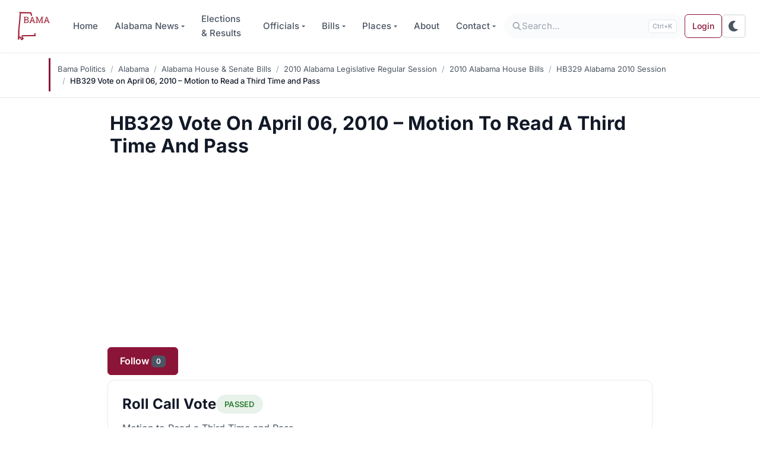

--- FILE ---
content_type: text/html; charset=UTF-8
request_url: https://www.bamapolitics.com/alabama/bills/2010-alabama-legislative-regular-session/2010-alabama-house-bills/hb329-alabama-2010-session/hb329-votes-131209/
body_size: 15922
content:

<!DOCTYPE html>

<html class="no-js" lang="en-US">

<head>
	<!-- Color mode detection with localStorage persistence (must run before any content renders) -->
	<script>
	(function(){
		var d=document.documentElement,s=localStorage.getItem('theme'),m=window.matchMedia('(prefers-color-scheme:dark)');
		// Priority: 1) localStorage, 2) system preference
		var t=s||(m.matches?'dark':'light');
		d.setAttribute('data-bs-theme',t);
		// Listen for system changes only if no user preference is saved
		function onChange(e){if(!localStorage.getItem('theme')){d.setAttribute('data-bs-theme',e.matches?'dark':'light')}}
		if(m.addEventListener){m.addEventListener('change',onChange)}
		else if(m.addListener){m.addListener(onChange)}
	})();
	</script>

	
	<meta charset="UTF-8">
	<meta name="viewport" content="width=device-width, initial-scale=1.0">
	<meta name="theme-color" content="#8B1538" media="(prefers-color-scheme: light)">
	<meta name="theme-color" content="#121212" media="(prefers-color-scheme: dark)">

	<link rel="profile" href="https://gmpg.org/xfn/11">

	<!-- Preconnect to essential domains only (fonts + analytics) -->
	<!-- Note: Ad-related domains removed - they load async and don't benefit from preconnect -->
	
	
	<link rel="preconnect" href="https://www.googletagmanager.com">

	<link rel="dns-prefetch" href="https://www.googletagmanager.com/" />
<link rel="preconnect" href="https://www.googletagmanager.com/" crossorigin="anonymous" />
<link rel="dns-prefetch" href="https://www.google-analytics.com/" />
<link rel="preconnect" href="https://www.google-analytics.com/" crossorigin="anonymous" />
<title>HB329 Vote on April 06, 2010 - Motion to Read a Third Time and Pass | Bama Politics</title>
<!-- Google tag (gtag.js) -->
<script async src="https://www.googletagmanager.com/gtag/js?id=G-9KTFKNEVDL"></script>
<script>
window.dataLayer = window.dataLayer || [];
function gtag() { dataLayer.push(arguments); }
gtag('js', new Date());
gtag('config', 'G-9KTFKNEVDL');
</script>
	<style>
	.fa,.fas,.far,.fal,.fad,.fab{display:inline-block;height:1em;width:1em;vertical-align:-.125em}
	.svg-inline--fa{display:inline-block;height:1em;overflow:visible;vertical-align:-.125em}
	</style>
	<meta name="robots" content="max-snippet:-1,max-image-preview:large,max-video-preview:-1" />
<link rel="canonical" href="https://www.bamapolitics.com/alabama/bills/2010-alabama-legislative-regular-session/2010-alabama-house-bills/hb329-alabama-2010-session/hb329-votes-131209/" />
<meta property="og:type" content="website" />
<meta property="og:locale" content="en_US" />
<meta property="og:site_name" content="Bama Politics" />
<meta property="og:title" content="HB329 Vote on April 06, 2010 - Motion to Read a Third Time and Pass" />
<meta property="og:url" content="https://www.bamapolitics.com/alabama/bills/2010-alabama-legislative-regular-session/2010-alabama-house-bills/hb329-alabama-2010-session/hb329-votes-131209/" />
<meta property="og:image" content="https://www.bamapolitics.com/wp-content/uploads/2019/01/open-graph.png" />
<meta name="twitter:card" content="summary_large_image" />
<meta name="twitter:site" content="@bamapoliticscom" />
<meta name="twitter:creator" content="@brentwilson85" />
<meta name="twitter:title" content="HB329 Vote on April 06, 2010 - Motion to Read a Third Time and Pass" />
<meta name="twitter:image" content="https://www.bamapolitics.com/wp-content/uploads/2019/01/open-graph.png" />
<script type="application/ld+json">{"@context":"https://schema.org","@graph":[{"@type":"WebSite","@id":"https://www.bamapolitics.com/#/schema/WebSite","url":"https://www.bamapolitics.com/","name":"Bama Politics","description":"Alabama Political, Election & Legislative News","inLanguage":"en-US","potentialAction":{"@type":"SearchAction","target":{"@type":"EntryPoint","urlTemplate":"https://www.bamapolitics.com/search/{search_term_string}/"},"query-input":"required name=search_term_string"},"publisher":{"@type":"Organization","@id":"https://www.bamapolitics.com/#/schema/Organization","name":"Bama Politics","url":"https://www.bamapolitics.com/","sameAs":["https://www.facebook.com/bamapolitics/","https://www.twitter.com/bamapoliticscom"],"logo":{"@type":"ImageObject","url":"https://www.bamapolitics.com/wp-content/uploads/2019/01/new-logo-2.png","contentUrl":"https://www.bamapolitics.com/wp-content/uploads/2019/01/new-logo-2.png","width":129,"height":85}}},{"@type":"WebPage","@id":"https://www.bamapolitics.com/alabama/bills/2010-alabama-legislative-regular-session/2010-alabama-house-bills/hb329-alabama-2010-session/hb329-votes-131209/","url":"https://www.bamapolitics.com/alabama/bills/2010-alabama-legislative-regular-session/2010-alabama-house-bills/hb329-alabama-2010-session/hb329-votes-131209/","name":"HB329 Vote on April 06, 2010 - Motion to Read a Third Time and Pass | Bama Politics","inLanguage":"en-US","isPartOf":{"@id":"https://www.bamapolitics.com/#/schema/WebSite"},"breadcrumb":{"@type":"BreadcrumbList","@id":"https://www.bamapolitics.com/#/schema/BreadcrumbList","itemListElement":[{"@type":"ListItem","position":1,"item":"https://www.bamapolitics.com/","name":"Bama Politics"},{"@type":"ListItem","position":2,"item":"https://www.bamapolitics.com/alabama/","name":"List of Alabama Elected Officials"},{"@type":"ListItem","position":3,"item":"https://www.bamapolitics.com/alabama/bills/","name":"Alabama House & Senate Bills"},{"@type":"ListItem","position":4,"item":"https://www.bamapolitics.com/alabama/bills/2010-alabama-legislative-regular-session/","name":"2010 Alabama Legislative Regular Session"},{"@type":"ListItem","position":5,"item":"https://www.bamapolitics.com/alabama/bills/2010-alabama-legislative-regular-session/2010-alabama-house-bills/","name":"2010 Alabama House Bills"},{"@type":"ListItem","position":6,"item":"https://www.bamapolitics.com/alabama/bills/2010-alabama-legislative-regular-session/2010-alabama-house-bills/hb329-alabama-2010-session/","name":"HB329 - Alabama 2010 Session"},{"@type":"ListItem","position":7,"name":"HB329 Vote on April 06, 2010 - Motion to Read a Third Time and Pass"}]},"potentialAction":{"@type":"ReadAction","target":"https://www.bamapolitics.com/alabama/bills/2010-alabama-legislative-regular-session/2010-alabama-house-bills/hb329-alabama-2010-session/hb329-votes-131209/"}}]}</script>
<script type="application/ld+json">{"@context":"https://schema.org","@type":"Article","mainEntityOfPage":{"@type":"WebPage","@id":"https://www.bamapolitics.com/alabama/bills/2010-alabama-legislative-regular-session/2010-alabama-house-bills/hb329-alabama-2010-session/hb329-votes-131209/"},"headline":"HB329 Vote on April 06, 2010 - Motion to Read a Third Time and Pass","datePublished":"2021-07-26T07:28:32+00:00","dateModified":"2021-07-26T07:28:32+00:00","author":{"@type":"Person","name":"Brent Wilson","url":"https://www.bamapolitics.com/author/brent-wilson/"},"publisher":{"@type":"Organization","name":"Bama Politics","logo":{"@type":"ImageObject","url":"https://www.bamapolitics.com/wp-content/uploads/2020/02/Untitled-600x60.png","width":600,"height":60}}}</script>
<link rel='dns-prefetch' href='//www.bamapolitics.com' />
<link rel='dns-prefetch' href='//pagead2.googlesyndication.com' />
<link rel='dns-prefetch' href='//fonts.googleapis.com' />
<link rel="alternate" type="application/rss+xml" title="Bama Politics &raquo; Feed" href="https://www.bamapolitics.com/feed/" />
<link rel="alternate" type="application/rss+xml" title="Bama Politics &raquo; Comments Feed" href="https://www.bamapolitics.com/comments/feed/" />
<link rel="alternate" title="oEmbed (JSON)" type="application/json+oembed" href="https://www.bamapolitics.com/wp-json/oembed/1.0/embed?url=https%3A%2F%2Fwww.bamapolitics.com%2Falabama%2Fbills%2F2010-alabama-legislative-regular-session%2F2010-alabama-house-bills%2Fhb329-alabama-2010-session%2Fhb329-votes-131209%2F" />
<link rel="alternate" title="oEmbed (XML)" type="text/xml+oembed" href="https://www.bamapolitics.com/wp-json/oembed/1.0/embed?url=https%3A%2F%2Fwww.bamapolitics.com%2Falabama%2Fbills%2F2010-alabama-legislative-regular-session%2F2010-alabama-house-bills%2Fhb329-alabama-2010-session%2Fhb329-votes-131209%2F&#038;format=xml" />
<style id='wp-img-auto-sizes-contain-inline-css'>
img:is([sizes=auto i],[sizes^="auto," i]){contain-intrinsic-size:3000px 1500px}
/*# sourceURL=wp-img-auto-sizes-contain-inline-css */
</style>
<link rel='stylesheet' id='bp-essentials-css' href='https://www.bamapolitics.com/wp-content/plugins/bama-politics-essentials/assets/css/front-end.min.css?ver=1768684824' media='all' />
<link rel='stylesheet' id='pmpro_frontend_base-css' href='https://www.bamapolitics.com/wp-content/plugins/paid-memberships-pro/css/frontend/base.css?ver=3.6.4' media='all' />
<link rel='stylesheet' id='pmpro_frontend_variation_1-css' href='https://www.bamapolitics.com/wp-content/plugins/paid-memberships-pro/css/frontend/variation_1.css?ver=3.6.4' media='all' />
<link rel='stylesheet' id='ep_general_styles-css' href='https://www.bamapolitics.com/wp-content/plugins/elasticpress/dist/css/general-styles.css?ver=66295efe92a630617c00' media='all' />
<style type="text/css">@font-face {font-family:Inter;font-style:normal;font-weight:400;src:url(/cf-fonts/v/inter/5.0.16/cyrillic-ext/wght/normal.woff2);unicode-range:U+0460-052F,U+1C80-1C88,U+20B4,U+2DE0-2DFF,U+A640-A69F,U+FE2E-FE2F;font-display:swap;}@font-face {font-family:Inter;font-style:normal;font-weight:400;src:url(/cf-fonts/v/inter/5.0.16/greek-ext/wght/normal.woff2);unicode-range:U+1F00-1FFF;font-display:swap;}@font-face {font-family:Inter;font-style:normal;font-weight:400;src:url(/cf-fonts/v/inter/5.0.16/latin/wght/normal.woff2);unicode-range:U+0000-00FF,U+0131,U+0152-0153,U+02BB-02BC,U+02C6,U+02DA,U+02DC,U+0304,U+0308,U+0329,U+2000-206F,U+2074,U+20AC,U+2122,U+2191,U+2193,U+2212,U+2215,U+FEFF,U+FFFD;font-display:swap;}@font-face {font-family:Inter;font-style:normal;font-weight:400;src:url(/cf-fonts/v/inter/5.0.16/latin-ext/wght/normal.woff2);unicode-range:U+0100-02AF,U+0304,U+0308,U+0329,U+1E00-1E9F,U+1EF2-1EFF,U+2020,U+20A0-20AB,U+20AD-20CF,U+2113,U+2C60-2C7F,U+A720-A7FF;font-display:swap;}@font-face {font-family:Inter;font-style:normal;font-weight:400;src:url(/cf-fonts/v/inter/5.0.16/vietnamese/wght/normal.woff2);unicode-range:U+0102-0103,U+0110-0111,U+0128-0129,U+0168-0169,U+01A0-01A1,U+01AF-01B0,U+0300-0301,U+0303-0304,U+0308-0309,U+0323,U+0329,U+1EA0-1EF9,U+20AB;font-display:swap;}@font-face {font-family:Inter;font-style:normal;font-weight:400;src:url(/cf-fonts/v/inter/5.0.16/cyrillic/wght/normal.woff2);unicode-range:U+0301,U+0400-045F,U+0490-0491,U+04B0-04B1,U+2116;font-display:swap;}@font-face {font-family:Inter;font-style:normal;font-weight:400;src:url(/cf-fonts/v/inter/5.0.16/greek/wght/normal.woff2);unicode-range:U+0370-03FF;font-display:swap;}@font-face {font-family:Inter;font-style:normal;font-weight:500;src:url(/cf-fonts/v/inter/5.0.16/cyrillic/wght/normal.woff2);unicode-range:U+0301,U+0400-045F,U+0490-0491,U+04B0-04B1,U+2116;font-display:swap;}@font-face {font-family:Inter;font-style:normal;font-weight:500;src:url(/cf-fonts/v/inter/5.0.16/latin/wght/normal.woff2);unicode-range:U+0000-00FF,U+0131,U+0152-0153,U+02BB-02BC,U+02C6,U+02DA,U+02DC,U+0304,U+0308,U+0329,U+2000-206F,U+2074,U+20AC,U+2122,U+2191,U+2193,U+2212,U+2215,U+FEFF,U+FFFD;font-display:swap;}@font-face {font-family:Inter;font-style:normal;font-weight:500;src:url(/cf-fonts/v/inter/5.0.16/latin-ext/wght/normal.woff2);unicode-range:U+0100-02AF,U+0304,U+0308,U+0329,U+1E00-1E9F,U+1EF2-1EFF,U+2020,U+20A0-20AB,U+20AD-20CF,U+2113,U+2C60-2C7F,U+A720-A7FF;font-display:swap;}@font-face {font-family:Inter;font-style:normal;font-weight:500;src:url(/cf-fonts/v/inter/5.0.16/greek-ext/wght/normal.woff2);unicode-range:U+1F00-1FFF;font-display:swap;}@font-face {font-family:Inter;font-style:normal;font-weight:500;src:url(/cf-fonts/v/inter/5.0.16/cyrillic-ext/wght/normal.woff2);unicode-range:U+0460-052F,U+1C80-1C88,U+20B4,U+2DE0-2DFF,U+A640-A69F,U+FE2E-FE2F;font-display:swap;}@font-face {font-family:Inter;font-style:normal;font-weight:500;src:url(/cf-fonts/v/inter/5.0.16/greek/wght/normal.woff2);unicode-range:U+0370-03FF;font-display:swap;}@font-face {font-family:Inter;font-style:normal;font-weight:500;src:url(/cf-fonts/v/inter/5.0.16/vietnamese/wght/normal.woff2);unicode-range:U+0102-0103,U+0110-0111,U+0128-0129,U+0168-0169,U+01A0-01A1,U+01AF-01B0,U+0300-0301,U+0303-0304,U+0308-0309,U+0323,U+0329,U+1EA0-1EF9,U+20AB;font-display:swap;}@font-face {font-family:Inter;font-style:normal;font-weight:600;src:url(/cf-fonts/v/inter/5.0.16/latin-ext/wght/normal.woff2);unicode-range:U+0100-02AF,U+0304,U+0308,U+0329,U+1E00-1E9F,U+1EF2-1EFF,U+2020,U+20A0-20AB,U+20AD-20CF,U+2113,U+2C60-2C7F,U+A720-A7FF;font-display:swap;}@font-face {font-family:Inter;font-style:normal;font-weight:600;src:url(/cf-fonts/v/inter/5.0.16/latin/wght/normal.woff2);unicode-range:U+0000-00FF,U+0131,U+0152-0153,U+02BB-02BC,U+02C6,U+02DA,U+02DC,U+0304,U+0308,U+0329,U+2000-206F,U+2074,U+20AC,U+2122,U+2191,U+2193,U+2212,U+2215,U+FEFF,U+FFFD;font-display:swap;}@font-face {font-family:Inter;font-style:normal;font-weight:600;src:url(/cf-fonts/v/inter/5.0.16/cyrillic-ext/wght/normal.woff2);unicode-range:U+0460-052F,U+1C80-1C88,U+20B4,U+2DE0-2DFF,U+A640-A69F,U+FE2E-FE2F;font-display:swap;}@font-face {font-family:Inter;font-style:normal;font-weight:600;src:url(/cf-fonts/v/inter/5.0.16/greek/wght/normal.woff2);unicode-range:U+0370-03FF;font-display:swap;}@font-face {font-family:Inter;font-style:normal;font-weight:600;src:url(/cf-fonts/v/inter/5.0.16/greek-ext/wght/normal.woff2);unicode-range:U+1F00-1FFF;font-display:swap;}@font-face {font-family:Inter;font-style:normal;font-weight:600;src:url(/cf-fonts/v/inter/5.0.16/cyrillic/wght/normal.woff2);unicode-range:U+0301,U+0400-045F,U+0490-0491,U+04B0-04B1,U+2116;font-display:swap;}@font-face {font-family:Inter;font-style:normal;font-weight:600;src:url(/cf-fonts/v/inter/5.0.16/vietnamese/wght/normal.woff2);unicode-range:U+0102-0103,U+0110-0111,U+0128-0129,U+0168-0169,U+01A0-01A1,U+01AF-01B0,U+0300-0301,U+0303-0304,U+0308-0309,U+0323,U+0329,U+1EA0-1EF9,U+20AB;font-display:swap;}@font-face {font-family:Inter;font-style:normal;font-weight:700;src:url(/cf-fonts/v/inter/5.0.16/latin/wght/normal.woff2);unicode-range:U+0000-00FF,U+0131,U+0152-0153,U+02BB-02BC,U+02C6,U+02DA,U+02DC,U+0304,U+0308,U+0329,U+2000-206F,U+2074,U+20AC,U+2122,U+2191,U+2193,U+2212,U+2215,U+FEFF,U+FFFD;font-display:swap;}@font-face {font-family:Inter;font-style:normal;font-weight:700;src:url(/cf-fonts/v/inter/5.0.16/greek/wght/normal.woff2);unicode-range:U+0370-03FF;font-display:swap;}@font-face {font-family:Inter;font-style:normal;font-weight:700;src:url(/cf-fonts/v/inter/5.0.16/greek-ext/wght/normal.woff2);unicode-range:U+1F00-1FFF;font-display:swap;}@font-face {font-family:Inter;font-style:normal;font-weight:700;src:url(/cf-fonts/v/inter/5.0.16/latin-ext/wght/normal.woff2);unicode-range:U+0100-02AF,U+0304,U+0308,U+0329,U+1E00-1E9F,U+1EF2-1EFF,U+2020,U+20A0-20AB,U+20AD-20CF,U+2113,U+2C60-2C7F,U+A720-A7FF;font-display:swap;}@font-face {font-family:Inter;font-style:normal;font-weight:700;src:url(/cf-fonts/v/inter/5.0.16/vietnamese/wght/normal.woff2);unicode-range:U+0102-0103,U+0110-0111,U+0128-0129,U+0168-0169,U+01A0-01A1,U+01AF-01B0,U+0300-0301,U+0303-0304,U+0308-0309,U+0323,U+0329,U+1EA0-1EF9,U+20AB;font-display:swap;}@font-face {font-family:Inter;font-style:normal;font-weight:700;src:url(/cf-fonts/v/inter/5.0.16/cyrillic-ext/wght/normal.woff2);unicode-range:U+0460-052F,U+1C80-1C88,U+20B4,U+2DE0-2DFF,U+A640-A69F,U+FE2E-FE2F;font-display:swap;}@font-face {font-family:Inter;font-style:normal;font-weight:700;src:url(/cf-fonts/v/inter/5.0.16/cyrillic/wght/normal.woff2);unicode-range:U+0301,U+0400-045F,U+0490-0491,U+04B0-04B1,U+2116;font-display:swap;}@font-face {font-family:JetBrains Mono;font-style:normal;font-weight:400;src:url(/cf-fonts/v/jetbrains-mono/5.0.18/latin-ext/wght/normal.woff2);unicode-range:U+0100-02AF,U+0304,U+0308,U+0329,U+1E00-1E9F,U+1EF2-1EFF,U+2020,U+20A0-20AB,U+20AD-20CF,U+2113,U+2C60-2C7F,U+A720-A7FF;font-display:swap;}@font-face {font-family:JetBrains Mono;font-style:normal;font-weight:400;src:url(/cf-fonts/v/jetbrains-mono/5.0.18/greek/wght/normal.woff2);unicode-range:U+0370-03FF;font-display:swap;}@font-face {font-family:JetBrains Mono;font-style:normal;font-weight:400;src:url(/cf-fonts/v/jetbrains-mono/5.0.18/cyrillic-ext/wght/normal.woff2);unicode-range:U+0460-052F,U+1C80-1C88,U+20B4,U+2DE0-2DFF,U+A640-A69F,U+FE2E-FE2F;font-display:swap;}@font-face {font-family:JetBrains Mono;font-style:normal;font-weight:400;src:url(/cf-fonts/v/jetbrains-mono/5.0.18/latin/wght/normal.woff2);unicode-range:U+0000-00FF,U+0131,U+0152-0153,U+02BB-02BC,U+02C6,U+02DA,U+02DC,U+0304,U+0308,U+0329,U+2000-206F,U+2074,U+20AC,U+2122,U+2191,U+2193,U+2212,U+2215,U+FEFF,U+FFFD;font-display:swap;}@font-face {font-family:JetBrains Mono;font-style:normal;font-weight:400;src:url(/cf-fonts/v/jetbrains-mono/5.0.18/vietnamese/wght/normal.woff2);unicode-range:U+0102-0103,U+0110-0111,U+0128-0129,U+0168-0169,U+01A0-01A1,U+01AF-01B0,U+0300-0301,U+0303-0304,U+0308-0309,U+0323,U+0329,U+1EA0-1EF9,U+20AB;font-display:swap;}@font-face {font-family:JetBrains Mono;font-style:normal;font-weight:400;src:url(/cf-fonts/v/jetbrains-mono/5.0.18/cyrillic/wght/normal.woff2);unicode-range:U+0301,U+0400-045F,U+0490-0491,U+04B0-04B1,U+2116;font-display:swap;}</style>
<link rel='stylesheet' id='bootstrap-css' href='https://www.bamapolitics.com/wp-content/themes/wordpress-bootstrap-5/assets/css/style.purged.min.css?ver=1768600942' media='all' />
<style type="text/css">@font-face {font-family:Alegreya SC;font-style:normal;font-weight:400;src:url(/cf-fonts/s/alegreya-sc/5.0.11/vietnamese/400/normal.woff2);unicode-range:U+0102-0103,U+0110-0111,U+0128-0129,U+0168-0169,U+01A0-01A1,U+01AF-01B0,U+0300-0301,U+0303-0304,U+0308-0309,U+0323,U+0329,U+1EA0-1EF9,U+20AB;font-display:swap;}@font-face {font-family:Alegreya SC;font-style:normal;font-weight:400;src:url(/cf-fonts/s/alegreya-sc/5.0.11/greek-ext/400/normal.woff2);unicode-range:U+1F00-1FFF;font-display:swap;}@font-face {font-family:Alegreya SC;font-style:normal;font-weight:400;src:url(/cf-fonts/s/alegreya-sc/5.0.11/greek/400/normal.woff2);unicode-range:U+0370-03FF;font-display:swap;}@font-face {font-family:Alegreya SC;font-style:normal;font-weight:400;src:url(/cf-fonts/s/alegreya-sc/5.0.11/latin/400/normal.woff2);unicode-range:U+0000-00FF,U+0131,U+0152-0153,U+02BB-02BC,U+02C6,U+02DA,U+02DC,U+0304,U+0308,U+0329,U+2000-206F,U+2074,U+20AC,U+2122,U+2191,U+2193,U+2212,U+2215,U+FEFF,U+FFFD;font-display:swap;}@font-face {font-family:Alegreya SC;font-style:normal;font-weight:400;src:url(/cf-fonts/s/alegreya-sc/5.0.11/latin-ext/400/normal.woff2);unicode-range:U+0100-02AF,U+0304,U+0308,U+0329,U+1E00-1E9F,U+1EF2-1EFF,U+2020,U+20A0-20AB,U+20AD-20CF,U+2113,U+2C60-2C7F,U+A720-A7FF;font-display:swap;}@font-face {font-family:Alegreya SC;font-style:normal;font-weight:400;src:url(/cf-fonts/s/alegreya-sc/5.0.11/cyrillic-ext/400/normal.woff2);unicode-range:U+0460-052F,U+1C80-1C88,U+20B4,U+2DE0-2DFF,U+A640-A69F,U+FE2E-FE2F;font-display:swap;}@font-face {font-family:Alegreya SC;font-style:normal;font-weight:400;src:url(/cf-fonts/s/alegreya-sc/5.0.11/cyrillic/400/normal.woff2);unicode-range:U+0301,U+0400-045F,U+0490-0491,U+04B0-04B1,U+2116;font-display:swap;}@font-face {font-family:Alegreya SC;font-style:normal;font-weight:700;src:url(/cf-fonts/s/alegreya-sc/5.0.11/cyrillic/700/normal.woff2);unicode-range:U+0301,U+0400-045F,U+0490-0491,U+04B0-04B1,U+2116;font-display:swap;}@font-face {font-family:Alegreya SC;font-style:normal;font-weight:700;src:url(/cf-fonts/s/alegreya-sc/5.0.11/latin-ext/700/normal.woff2);unicode-range:U+0100-02AF,U+0304,U+0308,U+0329,U+1E00-1E9F,U+1EF2-1EFF,U+2020,U+20A0-20AB,U+20AD-20CF,U+2113,U+2C60-2C7F,U+A720-A7FF;font-display:swap;}@font-face {font-family:Alegreya SC;font-style:normal;font-weight:700;src:url(/cf-fonts/s/alegreya-sc/5.0.11/cyrillic-ext/700/normal.woff2);unicode-range:U+0460-052F,U+1C80-1C88,U+20B4,U+2DE0-2DFF,U+A640-A69F,U+FE2E-FE2F;font-display:swap;}@font-face {font-family:Alegreya SC;font-style:normal;font-weight:700;src:url(/cf-fonts/s/alegreya-sc/5.0.11/greek/700/normal.woff2);unicode-range:U+0370-03FF;font-display:swap;}@font-face {font-family:Alegreya SC;font-style:normal;font-weight:700;src:url(/cf-fonts/s/alegreya-sc/5.0.11/latin/700/normal.woff2);unicode-range:U+0000-00FF,U+0131,U+0152-0153,U+02BB-02BC,U+02C6,U+02DA,U+02DC,U+0304,U+0308,U+0329,U+2000-206F,U+2074,U+20AC,U+2122,U+2191,U+2193,U+2212,U+2215,U+FEFF,U+FFFD;font-display:swap;}@font-face {font-family:Alegreya SC;font-style:normal;font-weight:700;src:url(/cf-fonts/s/alegreya-sc/5.0.11/vietnamese/700/normal.woff2);unicode-range:U+0102-0103,U+0110-0111,U+0128-0129,U+0168-0169,U+01A0-01A1,U+01AF-01B0,U+0300-0301,U+0303-0304,U+0308-0309,U+0323,U+0329,U+1EA0-1EF9,U+20AB;font-display:swap;}@font-face {font-family:Alegreya SC;font-style:normal;font-weight:700;src:url(/cf-fonts/s/alegreya-sc/5.0.11/greek-ext/700/normal.woff2);unicode-range:U+1F00-1FFF;font-display:swap;}@font-face {font-family:Alegreya SC;font-style:italic;font-weight:400;src:url(/cf-fonts/s/alegreya-sc/5.0.11/vietnamese/400/italic.woff2);unicode-range:U+0102-0103,U+0110-0111,U+0128-0129,U+0168-0169,U+01A0-01A1,U+01AF-01B0,U+0300-0301,U+0303-0304,U+0308-0309,U+0323,U+0329,U+1EA0-1EF9,U+20AB;font-display:swap;}@font-face {font-family:Alegreya SC;font-style:italic;font-weight:400;src:url(/cf-fonts/s/alegreya-sc/5.0.11/greek-ext/400/italic.woff2);unicode-range:U+1F00-1FFF;font-display:swap;}@font-face {font-family:Alegreya SC;font-style:italic;font-weight:400;src:url(/cf-fonts/s/alegreya-sc/5.0.11/greek/400/italic.woff2);unicode-range:U+0370-03FF;font-display:swap;}@font-face {font-family:Alegreya SC;font-style:italic;font-weight:400;src:url(/cf-fonts/s/alegreya-sc/5.0.11/cyrillic-ext/400/italic.woff2);unicode-range:U+0460-052F,U+1C80-1C88,U+20B4,U+2DE0-2DFF,U+A640-A69F,U+FE2E-FE2F;font-display:swap;}@font-face {font-family:Alegreya SC;font-style:italic;font-weight:400;src:url(/cf-fonts/s/alegreya-sc/5.0.11/cyrillic/400/italic.woff2);unicode-range:U+0301,U+0400-045F,U+0490-0491,U+04B0-04B1,U+2116;font-display:swap;}@font-face {font-family:Alegreya SC;font-style:italic;font-weight:400;src:url(/cf-fonts/s/alegreya-sc/5.0.11/latin/400/italic.woff2);unicode-range:U+0000-00FF,U+0131,U+0152-0153,U+02BB-02BC,U+02C6,U+02DA,U+02DC,U+0304,U+0308,U+0329,U+2000-206F,U+2074,U+20AC,U+2122,U+2191,U+2193,U+2212,U+2215,U+FEFF,U+FFFD;font-display:swap;}@font-face {font-family:Alegreya SC;font-style:italic;font-weight:400;src:url(/cf-fonts/s/alegreya-sc/5.0.11/latin-ext/400/italic.woff2);unicode-range:U+0100-02AF,U+0304,U+0308,U+0329,U+1E00-1E9F,U+1EF2-1EFF,U+2020,U+20A0-20AB,U+20AD-20CF,U+2113,U+2C60-2C7F,U+A720-A7FF;font-display:swap;}@font-face {font-family:Alegreya SC;font-style:italic;font-weight:700;src:url(/cf-fonts/s/alegreya-sc/5.0.11/cyrillic/700/italic.woff2);unicode-range:U+0301,U+0400-045F,U+0490-0491,U+04B0-04B1,U+2116;font-display:swap;}@font-face {font-family:Alegreya SC;font-style:italic;font-weight:700;src:url(/cf-fonts/s/alegreya-sc/5.0.11/greek-ext/700/italic.woff2);unicode-range:U+1F00-1FFF;font-display:swap;}@font-face {font-family:Alegreya SC;font-style:italic;font-weight:700;src:url(/cf-fonts/s/alegreya-sc/5.0.11/greek/700/italic.woff2);unicode-range:U+0370-03FF;font-display:swap;}@font-face {font-family:Alegreya SC;font-style:italic;font-weight:700;src:url(/cf-fonts/s/alegreya-sc/5.0.11/latin/700/italic.woff2);unicode-range:U+0000-00FF,U+0131,U+0152-0153,U+02BB-02BC,U+02C6,U+02DA,U+02DC,U+0304,U+0308,U+0329,U+2000-206F,U+2074,U+20AC,U+2122,U+2191,U+2193,U+2212,U+2215,U+FEFF,U+FFFD;font-display:swap;}@font-face {font-family:Alegreya SC;font-style:italic;font-weight:700;src:url(/cf-fonts/s/alegreya-sc/5.0.11/cyrillic-ext/700/italic.woff2);unicode-range:U+0460-052F,U+1C80-1C88,U+20B4,U+2DE0-2DFF,U+A640-A69F,U+FE2E-FE2F;font-display:swap;}@font-face {font-family:Alegreya SC;font-style:italic;font-weight:700;src:url(/cf-fonts/s/alegreya-sc/5.0.11/latin-ext/700/italic.woff2);unicode-range:U+0100-02AF,U+0304,U+0308,U+0329,U+1E00-1E9F,U+1EF2-1EFF,U+2020,U+20A0-20AB,U+20AD-20CF,U+2113,U+2C60-2C7F,U+A720-A7FF;font-display:swap;}@font-face {font-family:Alegreya SC;font-style:italic;font-weight:700;src:url(/cf-fonts/s/alegreya-sc/5.0.11/vietnamese/700/italic.woff2);unicode-range:U+0102-0103,U+0110-0111,U+0128-0129,U+0168-0169,U+01A0-01A1,U+01AF-01B0,U+0300-0301,U+0303-0304,U+0308-0309,U+0323,U+0329,U+1EA0-1EF9,U+20AB;font-display:swap;}@font-face {font-family:Alegreya;font-style:normal;font-weight:400;src:url(/cf-fonts/s/alegreya/5.0.11/latin-ext/400/normal.woff2);unicode-range:U+0100-02AF,U+0304,U+0308,U+0329,U+1E00-1E9F,U+1EF2-1EFF,U+2020,U+20A0-20AB,U+20AD-20CF,U+2113,U+2C60-2C7F,U+A720-A7FF;font-display:swap;}@font-face {font-family:Alegreya;font-style:normal;font-weight:400;src:url(/cf-fonts/s/alegreya/5.0.11/cyrillic-ext/400/normal.woff2);unicode-range:U+0460-052F,U+1C80-1C88,U+20B4,U+2DE0-2DFF,U+A640-A69F,U+FE2E-FE2F;font-display:swap;}@font-face {font-family:Alegreya;font-style:normal;font-weight:400;src:url(/cf-fonts/s/alegreya/5.0.11/cyrillic/400/normal.woff2);unicode-range:U+0301,U+0400-045F,U+0490-0491,U+04B0-04B1,U+2116;font-display:swap;}@font-face {font-family:Alegreya;font-style:normal;font-weight:400;src:url(/cf-fonts/s/alegreya/5.0.11/vietnamese/400/normal.woff2);unicode-range:U+0102-0103,U+0110-0111,U+0128-0129,U+0168-0169,U+01A0-01A1,U+01AF-01B0,U+0300-0301,U+0303-0304,U+0308-0309,U+0323,U+0329,U+1EA0-1EF9,U+20AB;font-display:swap;}@font-face {font-family:Alegreya;font-style:normal;font-weight:400;src:url(/cf-fonts/s/alegreya/5.0.11/greek/400/normal.woff2);unicode-range:U+0370-03FF;font-display:swap;}@font-face {font-family:Alegreya;font-style:normal;font-weight:400;src:url(/cf-fonts/s/alegreya/5.0.11/greek-ext/400/normal.woff2);unicode-range:U+1F00-1FFF;font-display:swap;}@font-face {font-family:Alegreya;font-style:normal;font-weight:400;src:url(/cf-fonts/s/alegreya/5.0.11/latin/400/normal.woff2);unicode-range:U+0000-00FF,U+0131,U+0152-0153,U+02BB-02BC,U+02C6,U+02DA,U+02DC,U+0304,U+0308,U+0329,U+2000-206F,U+2074,U+20AC,U+2122,U+2191,U+2193,U+2212,U+2215,U+FEFF,U+FFFD;font-display:swap;}@font-face {font-family:Alegreya;font-style:normal;font-weight:700;src:url(/cf-fonts/s/alegreya/5.0.11/greek/700/normal.woff2);unicode-range:U+0370-03FF;font-display:swap;}@font-face {font-family:Alegreya;font-style:normal;font-weight:700;src:url(/cf-fonts/s/alegreya/5.0.11/cyrillic/700/normal.woff2);unicode-range:U+0301,U+0400-045F,U+0490-0491,U+04B0-04B1,U+2116;font-display:swap;}@font-face {font-family:Alegreya;font-style:normal;font-weight:700;src:url(/cf-fonts/s/alegreya/5.0.11/greek-ext/700/normal.woff2);unicode-range:U+1F00-1FFF;font-display:swap;}@font-face {font-family:Alegreya;font-style:normal;font-weight:700;src:url(/cf-fonts/s/alegreya/5.0.11/latin/700/normal.woff2);unicode-range:U+0000-00FF,U+0131,U+0152-0153,U+02BB-02BC,U+02C6,U+02DA,U+02DC,U+0304,U+0308,U+0329,U+2000-206F,U+2074,U+20AC,U+2122,U+2191,U+2193,U+2212,U+2215,U+FEFF,U+FFFD;font-display:swap;}@font-face {font-family:Alegreya;font-style:normal;font-weight:700;src:url(/cf-fonts/s/alegreya/5.0.11/cyrillic-ext/700/normal.woff2);unicode-range:U+0460-052F,U+1C80-1C88,U+20B4,U+2DE0-2DFF,U+A640-A69F,U+FE2E-FE2F;font-display:swap;}@font-face {font-family:Alegreya;font-style:normal;font-weight:700;src:url(/cf-fonts/s/alegreya/5.0.11/latin-ext/700/normal.woff2);unicode-range:U+0100-02AF,U+0304,U+0308,U+0329,U+1E00-1E9F,U+1EF2-1EFF,U+2020,U+20A0-20AB,U+20AD-20CF,U+2113,U+2C60-2C7F,U+A720-A7FF;font-display:swap;}@font-face {font-family:Alegreya;font-style:normal;font-weight:700;src:url(/cf-fonts/s/alegreya/5.0.11/vietnamese/700/normal.woff2);unicode-range:U+0102-0103,U+0110-0111,U+0128-0129,U+0168-0169,U+01A0-01A1,U+01AF-01B0,U+0300-0301,U+0303-0304,U+0308-0309,U+0323,U+0329,U+1EA0-1EF9,U+20AB;font-display:swap;}@font-face {font-family:Alegreya;font-style:italic;font-weight:400;src:url(/cf-fonts/s/alegreya/5.0.11/cyrillic/400/italic.woff2);unicode-range:U+0301,U+0400-045F,U+0490-0491,U+04B0-04B1,U+2116;font-display:swap;}@font-face {font-family:Alegreya;font-style:italic;font-weight:400;src:url(/cf-fonts/s/alegreya/5.0.11/greek/400/italic.woff2);unicode-range:U+0370-03FF;font-display:swap;}@font-face {font-family:Alegreya;font-style:italic;font-weight:400;src:url(/cf-fonts/s/alegreya/5.0.11/latin-ext/400/italic.woff2);unicode-range:U+0100-02AF,U+0304,U+0308,U+0329,U+1E00-1E9F,U+1EF2-1EFF,U+2020,U+20A0-20AB,U+20AD-20CF,U+2113,U+2C60-2C7F,U+A720-A7FF;font-display:swap;}@font-face {font-family:Alegreya;font-style:italic;font-weight:400;src:url(/cf-fonts/s/alegreya/5.0.11/cyrillic-ext/400/italic.woff2);unicode-range:U+0460-052F,U+1C80-1C88,U+20B4,U+2DE0-2DFF,U+A640-A69F,U+FE2E-FE2F;font-display:swap;}@font-face {font-family:Alegreya;font-style:italic;font-weight:400;src:url(/cf-fonts/s/alegreya/5.0.11/vietnamese/400/italic.woff2);unicode-range:U+0102-0103,U+0110-0111,U+0128-0129,U+0168-0169,U+01A0-01A1,U+01AF-01B0,U+0300-0301,U+0303-0304,U+0308-0309,U+0323,U+0329,U+1EA0-1EF9,U+20AB;font-display:swap;}@font-face {font-family:Alegreya;font-style:italic;font-weight:400;src:url(/cf-fonts/s/alegreya/5.0.11/greek-ext/400/italic.woff2);unicode-range:U+1F00-1FFF;font-display:swap;}@font-face {font-family:Alegreya;font-style:italic;font-weight:400;src:url(/cf-fonts/s/alegreya/5.0.11/latin/400/italic.woff2);unicode-range:U+0000-00FF,U+0131,U+0152-0153,U+02BB-02BC,U+02C6,U+02DA,U+02DC,U+0304,U+0308,U+0329,U+2000-206F,U+2074,U+20AC,U+2122,U+2191,U+2193,U+2212,U+2215,U+FEFF,U+FFFD;font-display:swap;}@font-face {font-family:Alegreya;font-style:italic;font-weight:700;src:url(/cf-fonts/s/alegreya/5.0.11/vietnamese/700/italic.woff2);unicode-range:U+0102-0103,U+0110-0111,U+0128-0129,U+0168-0169,U+01A0-01A1,U+01AF-01B0,U+0300-0301,U+0303-0304,U+0308-0309,U+0323,U+0329,U+1EA0-1EF9,U+20AB;font-display:swap;}@font-face {font-family:Alegreya;font-style:italic;font-weight:700;src:url(/cf-fonts/s/alegreya/5.0.11/cyrillic/700/italic.woff2);unicode-range:U+0301,U+0400-045F,U+0490-0491,U+04B0-04B1,U+2116;font-display:swap;}@font-face {font-family:Alegreya;font-style:italic;font-weight:700;src:url(/cf-fonts/s/alegreya/5.0.11/latin-ext/700/italic.woff2);unicode-range:U+0100-02AF,U+0304,U+0308,U+0329,U+1E00-1E9F,U+1EF2-1EFF,U+2020,U+20A0-20AB,U+20AD-20CF,U+2113,U+2C60-2C7F,U+A720-A7FF;font-display:swap;}@font-face {font-family:Alegreya;font-style:italic;font-weight:700;src:url(/cf-fonts/s/alegreya/5.0.11/cyrillic-ext/700/italic.woff2);unicode-range:U+0460-052F,U+1C80-1C88,U+20B4,U+2DE0-2DFF,U+A640-A69F,U+FE2E-FE2F;font-display:swap;}@font-face {font-family:Alegreya;font-style:italic;font-weight:700;src:url(/cf-fonts/s/alegreya/5.0.11/greek/700/italic.woff2);unicode-range:U+0370-03FF;font-display:swap;}@font-face {font-family:Alegreya;font-style:italic;font-weight:700;src:url(/cf-fonts/s/alegreya/5.0.11/greek-ext/700/italic.woff2);unicode-range:U+1F00-1FFF;font-display:swap;}@font-face {font-family:Alegreya;font-style:italic;font-weight:700;src:url(/cf-fonts/s/alegreya/5.0.11/latin/700/italic.woff2);unicode-range:U+0000-00FF,U+0131,U+0152-0153,U+02BB-02BC,U+02C6,U+02DA,U+02DC,U+0304,U+0308,U+0329,U+2000-206F,U+2074,U+20AC,U+2122,U+2191,U+2193,U+2212,U+2215,U+FEFF,U+FFFD;font-display:swap;}</style>
<link rel='stylesheet' id='fontawesome-css' href='https://www.bamapolitics.com/wp-content/themes/wordpress-bootstrap-5/assets/fontawesome/all.min.css?ver=6.1.1' media='all' />
<script src="https://www.bamapolitics.com/wp-content/themes/wordpress-bootstrap-5/assets/js/fontawesome.min.js?ver=1768600942" id="fontawesome-js"></script>
<script src="https://www.bamapolitics.com/wp-includes/js/jquery/jquery.min.js?ver=3.7.1" id="jquery-core-js"></script>
<link rel="https://api.w.org/" href="https://www.bamapolitics.com/wp-json/" /><link rel="alternate" title="JSON" type="application/json" href="https://www.bamapolitics.com/wp-json/wp/v2/pages/107330" /><link rel="EditURI" type="application/rsd+xml" title="RSD" href="https://www.bamapolitics.com/xmlrpc.php?rsd" />
			<meta property="article:published_time" content="2021-07-26T02:28:32 CDT" />
			<meta property="article:modified_time" content="2021-07-26T02:28:32 CDT" />
			<meta property="og:updated_time" content="2021-07-26T02:28:32 CDT" />
<style id="pmpro_colors">:root {
	--pmpro--color--base: #ffffff;
	--pmpro--color--contrast: #222222;
	--pmpro--color--accent: #0c3d54;
	--pmpro--color--accent--variation: hsl( 199,75%,28.5% );
	--pmpro--color--border--variation: hsl( 0,0%,91% );
}</style><script>
           var ajaxurl = "https://www.bamapolitics.com/wp-admin/admin-ajax.php";
         </script><style>.saboxplugin-wrap{ border-top-style:solid !important; border-top-color:#8c0035 !important; border-bottom-style:solid !important; border-bottom-color:#8c0035 !important; border-left-style:solid !important; border-left-color:#8c0035 !important; border-right-style:solid !important; border-right-color:#8c0035 !important;}.saboxplugin-authorname .sabox-job-title{font-family:Alegreya;font-size:18px;opacity:.7;display: inline-block;margin-left: 10px;}</style><style>.saboxplugin-wrap{-webkit-box-sizing:border-box;-moz-box-sizing:border-box;-ms-box-sizing:border-box;box-sizing:border-box;border:1px solid #eee;width:100%;clear:both;display:block;overflow:hidden;word-wrap:break-word;position:relative}.saboxplugin-wrap .saboxplugin-gravatar{float:left;padding:0 20px 20px 20px}.saboxplugin-wrap .saboxplugin-gravatar img{max-width:113px;height:auto;border-radius:0;}.saboxplugin-wrap .saboxplugin-authorname{font-size:18px;line-height:1;margin:20px 0 0 20px;display:block}.saboxplugin-wrap .saboxplugin-authorname a{text-decoration:none}.saboxplugin-wrap .saboxplugin-authorname a:focus{outline:0}.saboxplugin-wrap .saboxplugin-desc{display:block;margin:5px 20px}.saboxplugin-wrap .saboxplugin-desc a{text-decoration:underline}.saboxplugin-wrap .saboxplugin-desc p{margin:5px 0 12px}.saboxplugin-wrap .saboxplugin-web{margin:0 20px 15px;text-align:left}.saboxplugin-wrap .sab-web-position{text-align:right}.saboxplugin-wrap .saboxplugin-web a{color:#ccc;text-decoration:none}.saboxplugin-wrap .saboxplugin-socials{position:relative;display:block;background:#fcfcfc;padding:5px;border-top:1px solid #eee}.saboxplugin-wrap .saboxplugin-socials a svg{width:20px;height:20px}.saboxplugin-wrap .saboxplugin-socials a svg .st2{fill:#fff; transform-origin:center center;}.saboxplugin-wrap .saboxplugin-socials a svg .st1{fill:rgba(0,0,0,.3)}.saboxplugin-wrap .saboxplugin-socials a:hover{opacity:.8;-webkit-transition:opacity .4s;-moz-transition:opacity .4s;-o-transition:opacity .4s;transition:opacity .4s;box-shadow:none!important;-webkit-box-shadow:none!important}.saboxplugin-wrap .saboxplugin-socials .saboxplugin-icon-color{box-shadow:none;padding:0;border:0;-webkit-transition:opacity .4s;-moz-transition:opacity .4s;-o-transition:opacity .4s;transition:opacity .4s;display:inline-block;color:#fff;font-size:0;text-decoration:inherit;margin:5px;-webkit-border-radius:0;-moz-border-radius:0;-ms-border-radius:0;-o-border-radius:0;border-radius:0;overflow:hidden}.saboxplugin-wrap .saboxplugin-socials .saboxplugin-icon-grey{text-decoration:inherit;box-shadow:none;position:relative;display:-moz-inline-stack;display:inline-block;vertical-align:middle;zoom:1;margin:10px 5px;color:#444;fill:#444}.clearfix:after,.clearfix:before{content:' ';display:table;line-height:0;clear:both}.ie7 .clearfix{zoom:1}.saboxplugin-socials.sabox-colored .saboxplugin-icon-color .sab-twitch{border-color:#38245c}.saboxplugin-socials.sabox-colored .saboxplugin-icon-color .sab-addthis{border-color:#e91c00}.saboxplugin-socials.sabox-colored .saboxplugin-icon-color .sab-behance{border-color:#003eb0}.saboxplugin-socials.sabox-colored .saboxplugin-icon-color .sab-delicious{border-color:#06c}.saboxplugin-socials.sabox-colored .saboxplugin-icon-color .sab-deviantart{border-color:#036824}.saboxplugin-socials.sabox-colored .saboxplugin-icon-color .sab-digg{border-color:#00327c}.saboxplugin-socials.sabox-colored .saboxplugin-icon-color .sab-dribbble{border-color:#ba1655}.saboxplugin-socials.sabox-colored .saboxplugin-icon-color .sab-facebook{border-color:#1e2e4f}.saboxplugin-socials.sabox-colored .saboxplugin-icon-color .sab-flickr{border-color:#003576}.saboxplugin-socials.sabox-colored .saboxplugin-icon-color .sab-github{border-color:#264874}.saboxplugin-socials.sabox-colored .saboxplugin-icon-color .sab-google{border-color:#0b51c5}.saboxplugin-socials.sabox-colored .saboxplugin-icon-color .sab-googleplus{border-color:#96271a}.saboxplugin-socials.sabox-colored .saboxplugin-icon-color .sab-html5{border-color:#902e13}.saboxplugin-socials.sabox-colored .saboxplugin-icon-color .sab-instagram{border-color:#1630aa}.saboxplugin-socials.sabox-colored .saboxplugin-icon-color .sab-linkedin{border-color:#00344f}.saboxplugin-socials.sabox-colored .saboxplugin-icon-color .sab-pinterest{border-color:#5b040e}.saboxplugin-socials.sabox-colored .saboxplugin-icon-color .sab-reddit{border-color:#992900}.saboxplugin-socials.sabox-colored .saboxplugin-icon-color .sab-rss{border-color:#a43b0a}.saboxplugin-socials.sabox-colored .saboxplugin-icon-color .sab-sharethis{border-color:#5d8420}.saboxplugin-socials.sabox-colored .saboxplugin-icon-color .sab-skype{border-color:#00658a}.saboxplugin-socials.sabox-colored .saboxplugin-icon-color .sab-soundcloud{border-color:#995200}.saboxplugin-socials.sabox-colored .saboxplugin-icon-color .sab-spotify{border-color:#0f612c}.saboxplugin-socials.sabox-colored .saboxplugin-icon-color .sab-stackoverflow{border-color:#a95009}.saboxplugin-socials.sabox-colored .saboxplugin-icon-color .sab-steam{border-color:#006388}.saboxplugin-socials.sabox-colored .saboxplugin-icon-color .sab-user_email{border-color:#b84e05}.saboxplugin-socials.sabox-colored .saboxplugin-icon-color .sab-stumbleUpon{border-color:#9b280e}.saboxplugin-socials.sabox-colored .saboxplugin-icon-color .sab-tumblr{border-color:#10151b}.saboxplugin-socials.sabox-colored .saboxplugin-icon-color .sab-twitter{border-color:#0967a0}.saboxplugin-socials.sabox-colored .saboxplugin-icon-color .sab-vimeo{border-color:#0d7091}.saboxplugin-socials.sabox-colored .saboxplugin-icon-color .sab-windows{border-color:#003f71}.saboxplugin-socials.sabox-colored .saboxplugin-icon-color .sab-whatsapp{border-color:#003f71}.saboxplugin-socials.sabox-colored .saboxplugin-icon-color .sab-wordpress{border-color:#0f3647}.saboxplugin-socials.sabox-colored .saboxplugin-icon-color .sab-yahoo{border-color:#14002d}.saboxplugin-socials.sabox-colored .saboxplugin-icon-color .sab-youtube{border-color:#900}.saboxplugin-socials.sabox-colored .saboxplugin-icon-color .sab-xing{border-color:#000202}.saboxplugin-socials.sabox-colored .saboxplugin-icon-color .sab-mixcloud{border-color:#2475a0}.saboxplugin-socials.sabox-colored .saboxplugin-icon-color .sab-vk{border-color:#243549}.saboxplugin-socials.sabox-colored .saboxplugin-icon-color .sab-medium{border-color:#00452c}.saboxplugin-socials.sabox-colored .saboxplugin-icon-color .sab-quora{border-color:#420e00}.saboxplugin-socials.sabox-colored .saboxplugin-icon-color .sab-meetup{border-color:#9b181c}.saboxplugin-socials.sabox-colored .saboxplugin-icon-color .sab-goodreads{border-color:#000}.saboxplugin-socials.sabox-colored .saboxplugin-icon-color .sab-snapchat{border-color:#999700}.saboxplugin-socials.sabox-colored .saboxplugin-icon-color .sab-500px{border-color:#00557f}.saboxplugin-socials.sabox-colored .saboxplugin-icon-color .sab-mastodont{border-color:#185886}.sab-patreon{border-color:#fc573b}.sabox-plus-item{margin-bottom:20px}@media screen and (max-width:480px){.saboxplugin-wrap{text-align:center}.saboxplugin-wrap .saboxplugin-gravatar{float:none;padding:20px 0;text-align:center;margin:0 auto;display:block}.saboxplugin-wrap .saboxplugin-gravatar img{float:none;display:inline-block;display:-moz-inline-stack;vertical-align:middle;zoom:1}.saboxplugin-wrap .saboxplugin-desc{margin:0 10px 20px;text-align:center}.saboxplugin-wrap .saboxplugin-authorname{text-align:center;margin:10px 0 20px}}body .saboxplugin-authorname a,body .saboxplugin-authorname a:hover{box-shadow:none;-webkit-box-shadow:none}a.sab-profile-edit{font-size:16px!important;line-height:1!important}.sab-edit-settings a,a.sab-profile-edit{color:#0073aa!important;box-shadow:none!important;-webkit-box-shadow:none!important}.sab-edit-settings{margin-right:15px;position:absolute;right:0;z-index:2;bottom:10px;line-height:20px}.sab-edit-settings i{margin-left:5px}.saboxplugin-socials{line-height:1!important}.rtl .saboxplugin-wrap .saboxplugin-gravatar{float:right}.rtl .saboxplugin-wrap .saboxplugin-authorname{display:flex;align-items:center}.rtl .saboxplugin-wrap .saboxplugin-authorname .sab-profile-edit{margin-right:10px}.rtl .sab-edit-settings{right:auto;left:0}img.sab-custom-avatar{max-width:75px;}.saboxplugin-wrap {border-color:#8c0035;}.saboxplugin-wrap .saboxplugin-socials {border-color:#8c0035;}.saboxplugin-wrap{ border-width: 0px; }.saboxplugin-wrap .saboxplugin-gravatar img {-webkit-border-radius:50%;-moz-border-radius:50%;-ms-border-radius:50%;-o-border-radius:50%;border-radius:50%;}.saboxplugin-wrap .saboxplugin-gravatar img {border-radius:22% 78% 0% 100% / 54% 52% 48% 46%; }.saboxplugin-wrap .saboxplugin-socials{background-color:#8c0035;}.saboxplugin-wrap {background-color:#dee2e6;}.saboxplugin-wrap .saboxplugin-desc p, .saboxplugin-wrap .saboxplugin-desc  {color:#666666 !important;}.saboxplugin-wrap .saboxplugin-desc a {color:#888888 !important;}.saboxplugin-wrap .saboxplugin-socials .saboxplugin-icon-grey {color:#e0e0e0; fill:#e0e0e0;}.saboxplugin-wrap .saboxplugin-authorname a,.saboxplugin-wrap .saboxplugin-authorname span {color:#8c0035;}.saboxplugin-wrap .saboxplugin-authorname {font-family:"Alegreya SC";}.saboxplugin-wrap .saboxplugin-desc {font-family:Alegreya;}.saboxplugin-wrap .saboxplugin-desc {font-style:italic;}.saboxplugin-wrap {margin-top:0px; margin-bottom:0px; padding: 0px 23px }.saboxplugin-wrap .saboxplugin-authorname {font-size:26px; line-height:33px;}.saboxplugin-wrap .saboxplugin-desc p, .saboxplugin-wrap .saboxplugin-desc {font-size:18px !important; line-height:25px !important;}.saboxplugin-wrap .saboxplugin-web {font-size:14px;}.saboxplugin-wrap .saboxplugin-socials a svg {width:18px;height:18px;}.saboxplugin-tabs-wrapper {
                width: 100%;
                display: block;
                clear: both;
                overflow: auto;
            }
            
            .saboxplugin-tabs-wrapper ul{
                margin:0px;
                padding: 0px;
            }
            
            .saboxplugin-tabs-wrapper ul li {
                list-style: none;
                float: left;
                color: #ffffff;
                padding: 8px 20px;
                background-color: #8c0035;
                box-sizing: border-box;
                margin-right: 1px;
                border-bottom: 1px solid #8c0035;
            }
            
            .saboxplugin-tabs-wrapper ul li.active,
            .saboxplugin-tabs-wrapper ul li:hover{
                color: #8c0035;
                background-color: #efefef;
                border-bottom: 1px solid #c7c7c7;
                cursor:pointer;
            }
            
            .saboxplugin-tab{
                padding:20px;
            }
            
            .saboxplugin-tab ul{
                margin:0px;
                padding: 0px;
            }

            .saboxplugin-tab ul li{
                list-style: none;
            }.saboxplugin-authorname .sabox-job-title{font-family:Alegreya;font-size:18px;opacity:.7;display: inline-block;margin-left: 10px;}</style><style>.saboxplugin-wrap{-webkit-box-sizing:border-box;-moz-box-sizing:border-box;-ms-box-sizing:border-box;box-sizing:border-box;border:1px solid #eee;width:100%;clear:both;display:block;overflow:hidden;word-wrap:break-word;position:relative}.saboxplugin-wrap .saboxplugin-gravatar{float:left;padding:0 20px 20px 20px}.saboxplugin-wrap .saboxplugin-gravatar img{max-width:113px;height:auto;border-radius:0;}.saboxplugin-wrap .saboxplugin-authorname{font-size:18px;line-height:1;margin:20px 0 0 20px;display:block}.saboxplugin-wrap .saboxplugin-authorname a{text-decoration:none}.saboxplugin-wrap .saboxplugin-authorname a:focus{outline:0}.saboxplugin-wrap .saboxplugin-desc{display:block;margin:5px 20px}.saboxplugin-wrap .saboxplugin-desc a{text-decoration:underline}.saboxplugin-wrap .saboxplugin-desc p{margin:5px 0 12px}.saboxplugin-wrap .saboxplugin-web{margin:0 20px 15px;text-align:left}.saboxplugin-wrap .sab-web-position{text-align:right}.saboxplugin-wrap .saboxplugin-web a{color:#ccc;text-decoration:none}.saboxplugin-wrap .saboxplugin-socials{position:relative;display:block;background:#fcfcfc;padding:5px;border-top:1px solid #eee}.saboxplugin-wrap .saboxplugin-socials a svg{width:20px;height:20px}.saboxplugin-wrap .saboxplugin-socials a svg .st2{fill:#fff; transform-origin:center center;}.saboxplugin-wrap .saboxplugin-socials a svg .st1{fill:rgba(0,0,0,.3)}.saboxplugin-wrap .saboxplugin-socials a:hover{opacity:.8;-webkit-transition:opacity .4s;-moz-transition:opacity .4s;-o-transition:opacity .4s;transition:opacity .4s;box-shadow:none!important;-webkit-box-shadow:none!important}.saboxplugin-wrap .saboxplugin-socials .saboxplugin-icon-color{box-shadow:none;padding:0;border:0;-webkit-transition:opacity .4s;-moz-transition:opacity .4s;-o-transition:opacity .4s;transition:opacity .4s;display:inline-block;color:#fff;font-size:0;text-decoration:inherit;margin:5px;-webkit-border-radius:0;-moz-border-radius:0;-ms-border-radius:0;-o-border-radius:0;border-radius:0;overflow:hidden}.saboxplugin-wrap .saboxplugin-socials .saboxplugin-icon-grey{text-decoration:inherit;box-shadow:none;position:relative;display:-moz-inline-stack;display:inline-block;vertical-align:middle;zoom:1;margin:10px 5px;color:#444;fill:#444}.clearfix:after,.clearfix:before{content:' ';display:table;line-height:0;clear:both}.ie7 .clearfix{zoom:1}.saboxplugin-socials.sabox-colored .saboxplugin-icon-color .sab-twitch{border-color:#38245c}.saboxplugin-socials.sabox-colored .saboxplugin-icon-color .sab-addthis{border-color:#e91c00}.saboxplugin-socials.sabox-colored .saboxplugin-icon-color .sab-behance{border-color:#003eb0}.saboxplugin-socials.sabox-colored .saboxplugin-icon-color .sab-delicious{border-color:#06c}.saboxplugin-socials.sabox-colored .saboxplugin-icon-color .sab-deviantart{border-color:#036824}.saboxplugin-socials.sabox-colored .saboxplugin-icon-color .sab-digg{border-color:#00327c}.saboxplugin-socials.sabox-colored .saboxplugin-icon-color .sab-dribbble{border-color:#ba1655}.saboxplugin-socials.sabox-colored .saboxplugin-icon-color .sab-facebook{border-color:#1e2e4f}.saboxplugin-socials.sabox-colored .saboxplugin-icon-color .sab-flickr{border-color:#003576}.saboxplugin-socials.sabox-colored .saboxplugin-icon-color .sab-github{border-color:#264874}.saboxplugin-socials.sabox-colored .saboxplugin-icon-color .sab-google{border-color:#0b51c5}.saboxplugin-socials.sabox-colored .saboxplugin-icon-color .sab-googleplus{border-color:#96271a}.saboxplugin-socials.sabox-colored .saboxplugin-icon-color .sab-html5{border-color:#902e13}.saboxplugin-socials.sabox-colored .saboxplugin-icon-color .sab-instagram{border-color:#1630aa}.saboxplugin-socials.sabox-colored .saboxplugin-icon-color .sab-linkedin{border-color:#00344f}.saboxplugin-socials.sabox-colored .saboxplugin-icon-color .sab-pinterest{border-color:#5b040e}.saboxplugin-socials.sabox-colored .saboxplugin-icon-color .sab-reddit{border-color:#992900}.saboxplugin-socials.sabox-colored .saboxplugin-icon-color .sab-rss{border-color:#a43b0a}.saboxplugin-socials.sabox-colored .saboxplugin-icon-color .sab-sharethis{border-color:#5d8420}.saboxplugin-socials.sabox-colored .saboxplugin-icon-color .sab-skype{border-color:#00658a}.saboxplugin-socials.sabox-colored .saboxplugin-icon-color .sab-soundcloud{border-color:#995200}.saboxplugin-socials.sabox-colored .saboxplugin-icon-color .sab-spotify{border-color:#0f612c}.saboxplugin-socials.sabox-colored .saboxplugin-icon-color .sab-stackoverflow{border-color:#a95009}.saboxplugin-socials.sabox-colored .saboxplugin-icon-color .sab-steam{border-color:#006388}.saboxplugin-socials.sabox-colored .saboxplugin-icon-color .sab-user_email{border-color:#b84e05}.saboxplugin-socials.sabox-colored .saboxplugin-icon-color .sab-stumbleUpon{border-color:#9b280e}.saboxplugin-socials.sabox-colored .saboxplugin-icon-color .sab-tumblr{border-color:#10151b}.saboxplugin-socials.sabox-colored .saboxplugin-icon-color .sab-twitter{border-color:#0967a0}.saboxplugin-socials.sabox-colored .saboxplugin-icon-color .sab-vimeo{border-color:#0d7091}.saboxplugin-socials.sabox-colored .saboxplugin-icon-color .sab-windows{border-color:#003f71}.saboxplugin-socials.sabox-colored .saboxplugin-icon-color .sab-whatsapp{border-color:#003f71}.saboxplugin-socials.sabox-colored .saboxplugin-icon-color .sab-wordpress{border-color:#0f3647}.saboxplugin-socials.sabox-colored .saboxplugin-icon-color .sab-yahoo{border-color:#14002d}.saboxplugin-socials.sabox-colored .saboxplugin-icon-color .sab-youtube{border-color:#900}.saboxplugin-socials.sabox-colored .saboxplugin-icon-color .sab-xing{border-color:#000202}.saboxplugin-socials.sabox-colored .saboxplugin-icon-color .sab-mixcloud{border-color:#2475a0}.saboxplugin-socials.sabox-colored .saboxplugin-icon-color .sab-vk{border-color:#243549}.saboxplugin-socials.sabox-colored .saboxplugin-icon-color .sab-medium{border-color:#00452c}.saboxplugin-socials.sabox-colored .saboxplugin-icon-color .sab-quora{border-color:#420e00}.saboxplugin-socials.sabox-colored .saboxplugin-icon-color .sab-meetup{border-color:#9b181c}.saboxplugin-socials.sabox-colored .saboxplugin-icon-color .sab-goodreads{border-color:#000}.saboxplugin-socials.sabox-colored .saboxplugin-icon-color .sab-snapchat{border-color:#999700}.saboxplugin-socials.sabox-colored .saboxplugin-icon-color .sab-500px{border-color:#00557f}.saboxplugin-socials.sabox-colored .saboxplugin-icon-color .sab-mastodont{border-color:#185886}.sab-patreon{border-color:#fc573b}.sabox-plus-item{margin-bottom:20px}@media screen and (max-width:480px){.saboxplugin-wrap{text-align:center}.saboxplugin-wrap .saboxplugin-gravatar{float:none;padding:20px 0;text-align:center;margin:0 auto;display:block}.saboxplugin-wrap .saboxplugin-gravatar img{float:none;display:inline-block;display:-moz-inline-stack;vertical-align:middle;zoom:1}.saboxplugin-wrap .saboxplugin-desc{margin:0 10px 20px;text-align:center}.saboxplugin-wrap .saboxplugin-authorname{text-align:center;margin:10px 0 20px}}body .saboxplugin-authorname a,body .saboxplugin-authorname a:hover{box-shadow:none;-webkit-box-shadow:none}a.sab-profile-edit{font-size:16px!important;line-height:1!important}.sab-edit-settings a,a.sab-profile-edit{color:#0073aa!important;box-shadow:none!important;-webkit-box-shadow:none!important}.sab-edit-settings{margin-right:15px;position:absolute;right:0;z-index:2;bottom:10px;line-height:20px}.sab-edit-settings i{margin-left:5px}.saboxplugin-socials{line-height:1!important}.rtl .saboxplugin-wrap .saboxplugin-gravatar{float:right}.rtl .saboxplugin-wrap .saboxplugin-authorname{display:flex;align-items:center}.rtl .saboxplugin-wrap .saboxplugin-authorname .sab-profile-edit{margin-right:10px}.rtl .sab-edit-settings{right:auto;left:0}img.sab-custom-avatar{max-width:75px;}.saboxplugin-wrap {border-color:#8c0035;}.saboxplugin-wrap .saboxplugin-socials {border-color:#8c0035;}.saboxplugin-wrap{ border-width: 0px; }.saboxplugin-wrap .saboxplugin-gravatar img {-webkit-border-radius:50%;-moz-border-radius:50%;-ms-border-radius:50%;-o-border-radius:50%;border-radius:50%;}.saboxplugin-wrap .saboxplugin-gravatar img {border-radius:22% 78% 0% 100% / 54% 52% 48% 46%; }.saboxplugin-wrap .saboxplugin-socials{background-color:#8c0035;}.saboxplugin-wrap {background-color:#dee2e6;}.saboxplugin-wrap .saboxplugin-desc p, .saboxplugin-wrap .saboxplugin-desc  {color:#666666 !important;}.saboxplugin-wrap .saboxplugin-desc a {color:#888888 !important;}.saboxplugin-wrap .saboxplugin-socials .saboxplugin-icon-grey {color:#e0e0e0; fill:#e0e0e0;}.saboxplugin-wrap .saboxplugin-authorname a,.saboxplugin-wrap .saboxplugin-authorname span {color:#8c0035;}.saboxplugin-wrap .saboxplugin-authorname {font-family:"Alegreya SC";}.saboxplugin-wrap .saboxplugin-desc {font-family:Alegreya;}.saboxplugin-wrap .saboxplugin-desc {font-style:italic;}.saboxplugin-wrap {margin-top:0px; margin-bottom:0px; padding: 0px 23px }.saboxplugin-wrap .saboxplugin-authorname {font-size:26px; line-height:33px;}.saboxplugin-wrap .saboxplugin-desc p, .saboxplugin-wrap .saboxplugin-desc {font-size:18px !important; line-height:25px !important;}.saboxplugin-wrap .saboxplugin-web {font-size:14px;}.saboxplugin-wrap .saboxplugin-socials a svg {width:18px;height:18px;}.saboxplugin-tabs-wrapper {
                width: 100%;
                display: block;
                clear: both;
                overflow: auto;
            }
            
            .saboxplugin-tabs-wrapper ul{
                margin:0px;
                padding: 0px;
            }
            
            .saboxplugin-tabs-wrapper ul li {
                list-style: none;
                float: left;
                color: #ffffff;
                padding: 8px 20px;
                background-color: #8c0035;
                box-sizing: border-box;
                margin-right: 1px;
                border-bottom: 1px solid #8c0035;
            }
            
            .saboxplugin-tabs-wrapper ul li.active,
            .saboxplugin-tabs-wrapper ul li:hover{
                color: #8c0035;
                background-color: #efefef;
                border-bottom: 1px solid #c7c7c7;
                cursor:pointer;
            }
            
            .saboxplugin-tab{
                padding:20px;
            }
            
            .saboxplugin-tab ul{
                margin:0px;
                padding: 0px;
            }

            .saboxplugin-tab ul li{
                list-style: none;
            }.saboxplugin-authorname .sabox-job-title{font-family:Alegreya;font-size:18px;opacity:.7;display: inline-block;margin-left: 10px;}</style><script>(function ($) {
            $(document).ready(function () {
                $(".saboxplugin-tabs-wrapper").on("click", "li", function () {
                    $(this).parents("ul").children("li").removeClass("active");
                    $(this).addClass("active");
                    $(this).parents(".saboxplugin-wrap").children(".saboxplugin-tab").hide();
                    $(this).parents(".saboxplugin-wrap").children(".saboxplugin-tab-" + $(this).data("tab")).show();
                });
            });
        })(jQuery);</script><link rel="icon" href="https://www.bamapolitics.com/wp-content/uploads/2019/05/cropped-Profice-picture-1-60x60.jpg" sizes="32x32" />
<link rel="icon" href="https://www.bamapolitics.com/wp-content/uploads/2019/05/cropped-Profice-picture-1-250x250.jpg" sizes="192x192" />
<link rel="apple-touch-icon" href="https://www.bamapolitics.com/wp-content/uploads/2019/05/cropped-Profice-picture-1-250x250.jpg" />
<meta name="msapplication-TileImage" content="https://www.bamapolitics.com/wp-content/uploads/2019/05/cropped-Profice-picture-1.jpg" />
<style id='global-styles-inline-css'>
:root{--wp--preset--aspect-ratio--square: 1;--wp--preset--aspect-ratio--4-3: 4/3;--wp--preset--aspect-ratio--3-4: 3/4;--wp--preset--aspect-ratio--3-2: 3/2;--wp--preset--aspect-ratio--2-3: 2/3;--wp--preset--aspect-ratio--16-9: 16/9;--wp--preset--aspect-ratio--9-16: 9/16;--wp--preset--color--black: #000000;--wp--preset--color--cyan-bluish-gray: #abb8c3;--wp--preset--color--white: #FFFFFF;--wp--preset--color--pale-pink: #f78da7;--wp--preset--color--vivid-red: #cf2e2e;--wp--preset--color--luminous-vivid-orange: #ff6900;--wp--preset--color--luminous-vivid-amber: #fcb900;--wp--preset--color--light-green-cyan: #7bdcb5;--wp--preset--color--vivid-green-cyan: #00d084;--wp--preset--color--pale-cyan-blue: #8ed1fc;--wp--preset--color--vivid-cyan-blue: #0693e3;--wp--preset--color--vivid-purple: #9b51e0;--wp--preset--color--primary: #8B1538;--wp--preset--color--primary-light: #A63855;--wp--preset--color--primary-dark: #6B0F2A;--wp--preset--color--secondary: #4B5563;--wp--preset--color--success: #2E7D32;--wp--preset--color--warning: #F57C00;--wp--preset--color--danger: #C62828;--wp--preset--color--info: #0277BD;--wp--preset--color--republican: #D32F2F;--wp--preset--color--democrat: #1976D2;--wp--preset--color--gray-50: #FAFBFC;--wp--preset--color--gray-100: #F3F4F6;--wp--preset--color--gray-200: #E5E7EB;--wp--preset--color--gray-600: #4B5563;--wp--preset--color--gray-700: #374151;--wp--preset--color--gray-900: #111827;--wp--preset--gradient--vivid-cyan-blue-to-vivid-purple: linear-gradient(135deg,rgb(6,147,227) 0%,rgb(155,81,224) 100%);--wp--preset--gradient--light-green-cyan-to-vivid-green-cyan: linear-gradient(135deg,rgb(122,220,180) 0%,rgb(0,208,130) 100%);--wp--preset--gradient--luminous-vivid-amber-to-luminous-vivid-orange: linear-gradient(135deg,rgb(252,185,0) 0%,rgb(255,105,0) 100%);--wp--preset--gradient--luminous-vivid-orange-to-vivid-red: linear-gradient(135deg,rgb(255,105,0) 0%,rgb(207,46,46) 100%);--wp--preset--gradient--very-light-gray-to-cyan-bluish-gray: linear-gradient(135deg,rgb(238,238,238) 0%,rgb(169,184,195) 100%);--wp--preset--gradient--cool-to-warm-spectrum: linear-gradient(135deg,rgb(74,234,220) 0%,rgb(151,120,209) 20%,rgb(207,42,186) 40%,rgb(238,44,130) 60%,rgb(251,105,98) 80%,rgb(254,248,76) 100%);--wp--preset--gradient--blush-light-purple: linear-gradient(135deg,rgb(255,206,236) 0%,rgb(152,150,240) 100%);--wp--preset--gradient--blush-bordeaux: linear-gradient(135deg,rgb(254,205,165) 0%,rgb(254,45,45) 50%,rgb(107,0,62) 100%);--wp--preset--gradient--luminous-dusk: linear-gradient(135deg,rgb(255,203,112) 0%,rgb(199,81,192) 50%,rgb(65,88,208) 100%);--wp--preset--gradient--pale-ocean: linear-gradient(135deg,rgb(255,245,203) 0%,rgb(182,227,212) 50%,rgb(51,167,181) 100%);--wp--preset--gradient--electric-grass: linear-gradient(135deg,rgb(202,248,128) 0%,rgb(113,206,126) 100%);--wp--preset--gradient--midnight: linear-gradient(135deg,rgb(2,3,129) 0%,rgb(40,116,252) 100%);--wp--preset--font-size--small: 13px;--wp--preset--font-size--medium: 20px;--wp--preset--font-size--large: 36px;--wp--preset--font-size--x-large: 42px;--wp--preset--font-size--xx-large: 2rem;--wp--preset--font-family--primary: Inter, -apple-system, BlinkMacSystemFont, 'Segoe UI', Roboto, 'Helvetica Neue', Arial, sans-serif;--wp--preset--font-family--mono: 'JetBrains Mono', 'SF Mono', Monaco, 'Cascadia Code', Consolas, monospace;--wp--preset--spacing--20: 0.44rem;--wp--preset--spacing--30: 0.67rem;--wp--preset--spacing--40: 1rem;--wp--preset--spacing--50: 1.5rem;--wp--preset--spacing--60: 2.25rem;--wp--preset--spacing--70: 3.38rem;--wp--preset--spacing--80: 5.06rem;--wp--preset--spacing--10: 0.25rem;--wp--preset--shadow--natural: 6px 6px 9px rgba(0, 0, 0, 0.2);--wp--preset--shadow--deep: 12px 12px 50px rgba(0, 0, 0, 0.4);--wp--preset--shadow--sharp: 6px 6px 0px rgba(0, 0, 0, 0.2);--wp--preset--shadow--outlined: 6px 6px 0px -3px rgb(255, 255, 255), 6px 6px rgb(0, 0, 0);--wp--preset--shadow--crisp: 6px 6px 0px rgb(0, 0, 0);}:root { --wp--style--global--content-size: 900px;--wp--style--global--wide-size: 1200px; }:where(body) { margin: 0; }.wp-site-blocks { padding-top: var(--wp--style--root--padding-top); padding-bottom: var(--wp--style--root--padding-bottom); }.has-global-padding { padding-right: var(--wp--style--root--padding-right); padding-left: var(--wp--style--root--padding-left); }.has-global-padding > .alignfull { margin-right: calc(var(--wp--style--root--padding-right) * -1); margin-left: calc(var(--wp--style--root--padding-left) * -1); }.has-global-padding :where(:not(.alignfull.is-layout-flow) > .has-global-padding:not(.wp-block-block, .alignfull)) { padding-right: 0; padding-left: 0; }.has-global-padding :where(:not(.alignfull.is-layout-flow) > .has-global-padding:not(.wp-block-block, .alignfull)) > .alignfull { margin-left: 0; margin-right: 0; }.wp-site-blocks > .alignleft { float: left; margin-right: 2em; }.wp-site-blocks > .alignright { float: right; margin-left: 2em; }.wp-site-blocks > .aligncenter { justify-content: center; margin-left: auto; margin-right: auto; }:where(.wp-site-blocks) > * { margin-block-start: 24px; margin-block-end: 0; }:where(.wp-site-blocks) > :first-child { margin-block-start: 0; }:where(.wp-site-blocks) > :last-child { margin-block-end: 0; }:root { --wp--style--block-gap: 24px; }:root :where(.is-layout-flow) > :first-child{margin-block-start: 0;}:root :where(.is-layout-flow) > :last-child{margin-block-end: 0;}:root :where(.is-layout-flow) > *{margin-block-start: 24px;margin-block-end: 0;}:root :where(.is-layout-constrained) > :first-child{margin-block-start: 0;}:root :where(.is-layout-constrained) > :last-child{margin-block-end: 0;}:root :where(.is-layout-constrained) > *{margin-block-start: 24px;margin-block-end: 0;}:root :where(.is-layout-flex){gap: 24px;}:root :where(.is-layout-grid){gap: 24px;}.is-layout-flow > .alignleft{float: left;margin-inline-start: 0;margin-inline-end: 2em;}.is-layout-flow > .alignright{float: right;margin-inline-start: 2em;margin-inline-end: 0;}.is-layout-flow > .aligncenter{margin-left: auto !important;margin-right: auto !important;}.is-layout-constrained > .alignleft{float: left;margin-inline-start: 0;margin-inline-end: 2em;}.is-layout-constrained > .alignright{float: right;margin-inline-start: 2em;margin-inline-end: 0;}.is-layout-constrained > .aligncenter{margin-left: auto !important;margin-right: auto !important;}.is-layout-constrained > :where(:not(.alignleft):not(.alignright):not(.alignfull)){max-width: var(--wp--style--global--content-size);margin-left: auto !important;margin-right: auto !important;}.is-layout-constrained > .alignwide{max-width: var(--wp--style--global--wide-size);}body .is-layout-flex{display: flex;}.is-layout-flex{flex-wrap: wrap;align-items: center;}.is-layout-flex > :is(*, div){margin: 0;}body .is-layout-grid{display: grid;}.is-layout-grid > :is(*, div){margin: 0;}body{background-color: var(--bs-body-bg, #FFFFFF);color: var(--bs-body-color, #374151);font-family: var(--bs-body-font-family, Inter, -apple-system, BlinkMacSystemFont, 'Segoe UI', Roboto, sans-serif);font-size: var(--bs-body-font-size, 1rem);line-height: var(--bs-body-line-height, 1.5);--wp--style--root--padding-top: 0px;--wp--style--root--padding-right: 0px;--wp--style--root--padding-bottom: 0px;--wp--style--root--padding-left: 0px;}a:where(:not(.wp-element-button)){color: #8B1538;text-decoration: underline;}:root :where(a:where(:not(.wp-element-button)):hover){color: #6B0F2A;}h1, h2, h3, h4, h5, h6{color: #111827;font-weight: 700;}:root :where(.wp-element-button, .wp-block-button__link){background-color: #8B1538;border-radius: 0.375rem;border-width: 0;color: #FFFFFF;font-family: inherit;font-size: inherit;font-style: inherit;font-weight: inherit;letter-spacing: inherit;line-height: inherit;padding-top: calc(0.667em + 2px);padding-right: calc(1.333em + 2px);padding-bottom: calc(0.667em + 2px);padding-left: calc(1.333em + 2px);text-decoration: none;text-transform: inherit;}:root :where(.wp-element-button:hover, .wp-block-button__link:hover){background-color: #6B0F2A;}.has-black-color{color: var(--wp--preset--color--black) !important;}.has-cyan-bluish-gray-color{color: var(--wp--preset--color--cyan-bluish-gray) !important;}.has-white-color{color: var(--wp--preset--color--white) !important;}.has-pale-pink-color{color: var(--wp--preset--color--pale-pink) !important;}.has-vivid-red-color{color: var(--wp--preset--color--vivid-red) !important;}.has-luminous-vivid-orange-color{color: var(--wp--preset--color--luminous-vivid-orange) !important;}.has-luminous-vivid-amber-color{color: var(--wp--preset--color--luminous-vivid-amber) !important;}.has-light-green-cyan-color{color: var(--wp--preset--color--light-green-cyan) !important;}.has-vivid-green-cyan-color{color: var(--wp--preset--color--vivid-green-cyan) !important;}.has-pale-cyan-blue-color{color: var(--wp--preset--color--pale-cyan-blue) !important;}.has-vivid-cyan-blue-color{color: var(--wp--preset--color--vivid-cyan-blue) !important;}.has-vivid-purple-color{color: var(--wp--preset--color--vivid-purple) !important;}.has-primary-color{color: var(--wp--preset--color--primary) !important;}.has-primary-light-color{color: var(--wp--preset--color--primary-light) !important;}.has-primary-dark-color{color: var(--wp--preset--color--primary-dark) !important;}.has-secondary-color{color: var(--wp--preset--color--secondary) !important;}.has-success-color{color: var(--wp--preset--color--success) !important;}.has-warning-color{color: var(--wp--preset--color--warning) !important;}.has-danger-color{color: var(--wp--preset--color--danger) !important;}.has-info-color{color: var(--wp--preset--color--info) !important;}.has-republican-color{color: var(--wp--preset--color--republican) !important;}.has-democrat-color{color: var(--wp--preset--color--democrat) !important;}.has-gray-50-color{color: var(--wp--preset--color--gray-50) !important;}.has-gray-100-color{color: var(--wp--preset--color--gray-100) !important;}.has-gray-200-color{color: var(--wp--preset--color--gray-200) !important;}.has-gray-600-color{color: var(--wp--preset--color--gray-600) !important;}.has-gray-700-color{color: var(--wp--preset--color--gray-700) !important;}.has-gray-900-color{color: var(--wp--preset--color--gray-900) !important;}.has-black-background-color{background-color: var(--wp--preset--color--black) !important;}.has-cyan-bluish-gray-background-color{background-color: var(--wp--preset--color--cyan-bluish-gray) !important;}.has-white-background-color{background-color: var(--wp--preset--color--white) !important;}.has-pale-pink-background-color{background-color: var(--wp--preset--color--pale-pink) !important;}.has-vivid-red-background-color{background-color: var(--wp--preset--color--vivid-red) !important;}.has-luminous-vivid-orange-background-color{background-color: var(--wp--preset--color--luminous-vivid-orange) !important;}.has-luminous-vivid-amber-background-color{background-color: var(--wp--preset--color--luminous-vivid-amber) !important;}.has-light-green-cyan-background-color{background-color: var(--wp--preset--color--light-green-cyan) !important;}.has-vivid-green-cyan-background-color{background-color: var(--wp--preset--color--vivid-green-cyan) !important;}.has-pale-cyan-blue-background-color{background-color: var(--wp--preset--color--pale-cyan-blue) !important;}.has-vivid-cyan-blue-background-color{background-color: var(--wp--preset--color--vivid-cyan-blue) !important;}.has-vivid-purple-background-color{background-color: var(--wp--preset--color--vivid-purple) !important;}.has-primary-background-color{background-color: var(--wp--preset--color--primary) !important;}.has-primary-light-background-color{background-color: var(--wp--preset--color--primary-light) !important;}.has-primary-dark-background-color{background-color: var(--wp--preset--color--primary-dark) !important;}.has-secondary-background-color{background-color: var(--wp--preset--color--secondary) !important;}.has-success-background-color{background-color: var(--wp--preset--color--success) !important;}.has-warning-background-color{background-color: var(--wp--preset--color--warning) !important;}.has-danger-background-color{background-color: var(--wp--preset--color--danger) !important;}.has-info-background-color{background-color: var(--wp--preset--color--info) !important;}.has-republican-background-color{background-color: var(--wp--preset--color--republican) !important;}.has-democrat-background-color{background-color: var(--wp--preset--color--democrat) !important;}.has-gray-50-background-color{background-color: var(--wp--preset--color--gray-50) !important;}.has-gray-100-background-color{background-color: var(--wp--preset--color--gray-100) !important;}.has-gray-200-background-color{background-color: var(--wp--preset--color--gray-200) !important;}.has-gray-600-background-color{background-color: var(--wp--preset--color--gray-600) !important;}.has-gray-700-background-color{background-color: var(--wp--preset--color--gray-700) !important;}.has-gray-900-background-color{background-color: var(--wp--preset--color--gray-900) !important;}.has-black-border-color{border-color: var(--wp--preset--color--black) !important;}.has-cyan-bluish-gray-border-color{border-color: var(--wp--preset--color--cyan-bluish-gray) !important;}.has-white-border-color{border-color: var(--wp--preset--color--white) !important;}.has-pale-pink-border-color{border-color: var(--wp--preset--color--pale-pink) !important;}.has-vivid-red-border-color{border-color: var(--wp--preset--color--vivid-red) !important;}.has-luminous-vivid-orange-border-color{border-color: var(--wp--preset--color--luminous-vivid-orange) !important;}.has-luminous-vivid-amber-border-color{border-color: var(--wp--preset--color--luminous-vivid-amber) !important;}.has-light-green-cyan-border-color{border-color: var(--wp--preset--color--light-green-cyan) !important;}.has-vivid-green-cyan-border-color{border-color: var(--wp--preset--color--vivid-green-cyan) !important;}.has-pale-cyan-blue-border-color{border-color: var(--wp--preset--color--pale-cyan-blue) !important;}.has-vivid-cyan-blue-border-color{border-color: var(--wp--preset--color--vivid-cyan-blue) !important;}.has-vivid-purple-border-color{border-color: var(--wp--preset--color--vivid-purple) !important;}.has-primary-border-color{border-color: var(--wp--preset--color--primary) !important;}.has-primary-light-border-color{border-color: var(--wp--preset--color--primary-light) !important;}.has-primary-dark-border-color{border-color: var(--wp--preset--color--primary-dark) !important;}.has-secondary-border-color{border-color: var(--wp--preset--color--secondary) !important;}.has-success-border-color{border-color: var(--wp--preset--color--success) !important;}.has-warning-border-color{border-color: var(--wp--preset--color--warning) !important;}.has-danger-border-color{border-color: var(--wp--preset--color--danger) !important;}.has-info-border-color{border-color: var(--wp--preset--color--info) !important;}.has-republican-border-color{border-color: var(--wp--preset--color--republican) !important;}.has-democrat-border-color{border-color: var(--wp--preset--color--democrat) !important;}.has-gray-50-border-color{border-color: var(--wp--preset--color--gray-50) !important;}.has-gray-100-border-color{border-color: var(--wp--preset--color--gray-100) !important;}.has-gray-200-border-color{border-color: var(--wp--preset--color--gray-200) !important;}.has-gray-600-border-color{border-color: var(--wp--preset--color--gray-600) !important;}.has-gray-700-border-color{border-color: var(--wp--preset--color--gray-700) !important;}.has-gray-900-border-color{border-color: var(--wp--preset--color--gray-900) !important;}.has-vivid-cyan-blue-to-vivid-purple-gradient-background{background: var(--wp--preset--gradient--vivid-cyan-blue-to-vivid-purple) !important;}.has-light-green-cyan-to-vivid-green-cyan-gradient-background{background: var(--wp--preset--gradient--light-green-cyan-to-vivid-green-cyan) !important;}.has-luminous-vivid-amber-to-luminous-vivid-orange-gradient-background{background: var(--wp--preset--gradient--luminous-vivid-amber-to-luminous-vivid-orange) !important;}.has-luminous-vivid-orange-to-vivid-red-gradient-background{background: var(--wp--preset--gradient--luminous-vivid-orange-to-vivid-red) !important;}.has-very-light-gray-to-cyan-bluish-gray-gradient-background{background: var(--wp--preset--gradient--very-light-gray-to-cyan-bluish-gray) !important;}.has-cool-to-warm-spectrum-gradient-background{background: var(--wp--preset--gradient--cool-to-warm-spectrum) !important;}.has-blush-light-purple-gradient-background{background: var(--wp--preset--gradient--blush-light-purple) !important;}.has-blush-bordeaux-gradient-background{background: var(--wp--preset--gradient--blush-bordeaux) !important;}.has-luminous-dusk-gradient-background{background: var(--wp--preset--gradient--luminous-dusk) !important;}.has-pale-ocean-gradient-background{background: var(--wp--preset--gradient--pale-ocean) !important;}.has-electric-grass-gradient-background{background: var(--wp--preset--gradient--electric-grass) !important;}.has-midnight-gradient-background{background: var(--wp--preset--gradient--midnight) !important;}.has-small-font-size{font-size: var(--wp--preset--font-size--small) !important;}.has-medium-font-size{font-size: var(--wp--preset--font-size--medium) !important;}.has-large-font-size{font-size: var(--wp--preset--font-size--large) !important;}.has-x-large-font-size{font-size: var(--wp--preset--font-size--x-large) !important;}.has-xx-large-font-size{font-size: var(--wp--preset--font-size--xx-large) !important;}.has-primary-font-family{font-family: var(--wp--preset--font-family--primary) !important;}.has-mono-font-family{font-family: var(--wp--preset--font-family--mono) !important;}
/*# sourceURL=global-styles-inline-css */
</style>
</head>

<body id="top" class="pmpro-variation_1 wp-singular page-template-default page page-id-107330 page-child parent-pageid-105602 wp-custom-logo wp-theme-wordpress-bootstrap-5 pmpro-body-has-access">

	<script async="async" src="https://www.googletagmanager.com/gtag/js?id=G-9KTFKNEVDL"></script>
<script>window.dataLayer=window.dataLayer||[];function gtag(){dataLayer.push(arguments)}gtag('js',new Date);gtag('config','G-9KTFKNEVDL',{"linker":{"domains":["www.bamapolitics.com"]}});</script>
	<a class="visually-hidden-focusable" href="#main-content">Skip to main content</a>

	<!-- Modern 2025 Navbar -->
	<header class="site-header" id="site-header">
		<nav class="navbar-modern" aria-label="Main navigation">
			<div class="container-fluid">
				<!-- Brand/Logo -->
									<a class="navbar-modern__brand" href="https://www.bamapolitics.com">
						<img src="https://www.bamapolitics.com/wp-content/uploads/2019/01/new-logo-2.png" alt="Bama Politics - Home" width="129" height="85">
					</a>
				
				<!-- Desktop Navigation -->
				<div class="navbar-modern__main d-none d-lg-flex">
					<ul id="menu-nav" class="navbar-modern__menu"><li itemscope="itemscope" itemtype="https://www.schema.org/SiteNavigationElement" id="menu-item-40464" class="menu-item menu-item-type-custom menu-item-object-custom menu-item-home menu-item-40464 nav-item"><a href="https://www.bamapolitics.com/" class="nav-link">Home</a></li>
<li itemscope="itemscope" itemtype="https://www.schema.org/SiteNavigationElement" id="menu-item-47050" class="menu-item menu-item-type-taxonomy menu-item-object-category menu-item-has-children dropdown menu-item-47050 nav-item"><a href="#" data-bs-toggle="dropdown" role="button" aria-haspopup="true" aria-expanded="false" class="nav-link dropdown-toggle" id="menu-item-dropdown-47050">Alabama News</a>
<ul class="dropdown-menu" aria-labelledby="menu-item-dropdown-47050" role="menu">
	<li itemscope="itemscope" itemtype="https://www.schema.org/SiteNavigationElement" id="menu-item-47055" class="menu-item menu-item-type-taxonomy menu-item-object-category menu-item-47055 nav-item"><a href="https://www.bamapolitics.com/category/news/alabama-economic-news/" class="dropdown-item">Alabama Economic News</a></li>
	<li itemscope="itemscope" itemtype="https://www.schema.org/SiteNavigationElement" id="menu-item-47057" class="menu-item menu-item-type-taxonomy menu-item-object-category menu-item-47057 nav-item"><a href="https://www.bamapolitics.com/category/news/alabama-education-news/" class="dropdown-item">Alabama Education News</a></li>
	<li itemscope="itemscope" itemtype="https://www.schema.org/SiteNavigationElement" id="menu-item-47051" class="menu-item menu-item-type-taxonomy menu-item-object-category menu-item-47051 nav-item"><a href="https://www.bamapolitics.com/category/news/elections/" class="dropdown-item">Alabama Election News</a></li>
	<li itemscope="itemscope" itemtype="https://www.schema.org/SiteNavigationElement" id="menu-item-47056" class="menu-item menu-item-type-taxonomy menu-item-object-category menu-item-47056 nav-item"><a href="https://www.bamapolitics.com/category/news/alabama-healthcare-news/" class="dropdown-item">Alabama Healthcare News</a></li>
	<li itemscope="itemscope" itemtype="https://www.schema.org/SiteNavigationElement" id="menu-item-47053" class="menu-item menu-item-type-taxonomy menu-item-object-category menu-item-47053 nav-item"><a href="https://www.bamapolitics.com/category/news/alabama-legislation/" class="dropdown-item">Alabama Legislation News</a></li>
	<li itemscope="itemscope" itemtype="https://www.schema.org/SiteNavigationElement" id="menu-item-47054" class="menu-item menu-item-type-taxonomy menu-item-object-category menu-item-47054 nav-item"><a href="https://www.bamapolitics.com/category/news/alabama-local-news/" class="dropdown-item">Alabama Local News</a></li>
	<li itemscope="itemscope" itemtype="https://www.schema.org/SiteNavigationElement" id="menu-item-47052" class="menu-item menu-item-type-taxonomy menu-item-object-category menu-item-47052 nav-item"><a href="https://www.bamapolitics.com/category/news/opinions/" class="dropdown-item">Alabama Opinion Editorials</a></li>
</ul>
</li>
<li itemscope="itemscope" itemtype="https://www.schema.org/SiteNavigationElement" id="menu-item-74006" class="menu-item menu-item-type-custom menu-item-object-custom menu-item-74006 nav-item"><a href="https://www.bamapolitics.com/alabama/alabama-elections/" class="nav-link">Elections &amp; Results</a></li>
<li itemscope="itemscope" itemtype="https://www.schema.org/SiteNavigationElement" id="menu-item-18107" class="menu-item menu-item-type-custom menu-item-object-custom menu-item-has-children dropdown menu-item-18107 nav-item"><a href="#" data-bs-toggle="dropdown" role="button" aria-haspopup="true" aria-expanded="false" class="nav-link dropdown-toggle" id="menu-item-dropdown-18107">Officials</a>
<ul class="dropdown-menu" aria-labelledby="menu-item-dropdown-18107" role="menu">
	<li itemscope="itemscope" itemtype="https://www.schema.org/SiteNavigationElement" id="menu-item-83432" class="menu-item menu-item-type-custom menu-item-object-custom menu-item-83432 nav-item"><a href="https://www.bamapolitics.com/alabama/#Alabama_Statewide_Officials" class="dropdown-item">Alabama Statewide Officials</a></li>
	<li itemscope="itemscope" itemtype="https://www.schema.org/SiteNavigationElement" id="menu-item-217" class="menu-item menu-item-type-post_type menu-item-object-page menu-item-217 nav-item"><a href="https://www.bamapolitics.com/alabama/alabama-state-senators/" class="dropdown-item">Alabama State Senators</a></li>
	<li itemscope="itemscope" itemtype="https://www.schema.org/SiteNavigationElement" id="menu-item-216" class="menu-item menu-item-type-post_type menu-item-object-page menu-item-216 nav-item"><a href="https://www.bamapolitics.com/alabama/alabama-state-representatives/" class="dropdown-item">Alabama State Representatives</a></li>
	<li itemscope="itemscope" itemtype="https://www.schema.org/SiteNavigationElement" id="menu-item-82768" class="menu-item menu-item-type-custom menu-item-object-custom menu-item-82768 nav-item"><a href="https://www.bamapolitics.com/alabama/list-of-alabama-sheriffs/" class="dropdown-item">Alabama Sheriffs</a></li>
	<li itemscope="itemscope" itemtype="https://www.schema.org/SiteNavigationElement" id="menu-item-114062" class="menu-item menu-item-type-custom menu-item-object-custom menu-item-114062 nav-item"><a href="https://www.bamapolitics.com/alabama/list-of-alabama-probate-judges/" class="dropdown-item">Alabama Probate Judges</a></li>
	<li itemscope="itemscope" itemtype="https://www.schema.org/SiteNavigationElement" id="menu-item-114063" class="menu-item menu-item-type-custom menu-item-object-custom menu-item-114063 nav-item"><a href="https://www.bamapolitics.com/alabama/list-of-alabama-mayors/" class="dropdown-item">Alabama Mayors</a></li>
	<li itemscope="itemscope" itemtype="https://www.schema.org/SiteNavigationElement" id="menu-item-114065" class="menu-item menu-item-type-custom menu-item-object-custom menu-item-114065 nav-item"><a href="https://www.bamapolitics.com/alabama/list-of-alabama-city-council-members/" class="dropdown-item">Alabama Council Members</a></li>
	<li itemscope="itemscope" itemtype="https://www.schema.org/SiteNavigationElement" id="menu-item-23198" class="menu-item menu-item-type-custom menu-item-object-custom menu-item-23198 nav-item"><a href="https://www.bamapolitics.com/alabama/profiles/" class="dropdown-item">All Profiles</a></li>
</ul>
</li>
<li itemscope="itemscope" itemtype="https://www.schema.org/SiteNavigationElement" id="menu-item-5917" class="menu-item menu-item-type-post_type menu-item-object-page current-page-ancestor menu-item-has-children dropdown menu-item-5917 nav-item"><a href="#" data-bs-toggle="dropdown" role="button" aria-haspopup="true" aria-expanded="false" class="nav-link dropdown-toggle" id="menu-item-dropdown-5917">Bills</a>
<ul class="dropdown-menu" aria-labelledby="menu-item-dropdown-5917" role="menu">
	<li itemscope="itemscope" itemtype="https://www.schema.org/SiteNavigationElement" id="menu-item-79150" class="menu-item menu-item-type-custom menu-item-object-custom menu-item-79150 nav-item"><a href="https://www.bamapolitics.com/alabama/bills/2026-regular-session/2026-senate-bills/" class="dropdown-item">2026 Alabama Senate Bills</a></li>
	<li itemscope="itemscope" itemtype="https://www.schema.org/SiteNavigationElement" id="menu-item-79151" class="menu-item menu-item-type-custom menu-item-object-custom menu-item-79151 nav-item"><a href="https://www.bamapolitics.com/alabama/bills/2026-regular-session/2026-house-bills/" class="dropdown-item">2026 Alabama House Bills</a></li>
	<li itemscope="itemscope" itemtype="https://www.schema.org/SiteNavigationElement" id="menu-item-27674" class="menu-item menu-item-type-custom menu-item-object-custom menu-item-27674 nav-item"><a href="https://www.bamapolitics.com/alabama/bills/" class="dropdown-item">All Bills</a></li>
</ul>
</li>
<li itemscope="itemscope" itemtype="https://www.schema.org/SiteNavigationElement" id="menu-item-38081" class="menu-item menu-item-type-custom menu-item-object-custom menu-item-has-children dropdown menu-item-38081 nav-item"><a href="#" data-bs-toggle="dropdown" role="button" aria-haspopup="true" aria-expanded="false" class="nav-link dropdown-toggle" id="menu-item-dropdown-38081">Places</a>
<ul class="dropdown-menu" aria-labelledby="menu-item-dropdown-38081" role="menu">
	<li itemscope="itemscope" itemtype="https://www.schema.org/SiteNavigationElement" id="menu-item-83401" class="menu-item menu-item-type-custom menu-item-object-custom menu-item-83401 nav-item"><a href="https://www.bamapolitics.com/alabama/" class="dropdown-item">Alabama Information</a></li>
	<li itemscope="itemscope" itemtype="https://www.schema.org/SiteNavigationElement" id="menu-item-38082" class="menu-item menu-item-type-post_type menu-item-object-page menu-item-38082 nav-item"><a href="https://www.bamapolitics.com/alabama/counties/" class="dropdown-item">Alabama Counties</a></li>
	<li itemscope="itemscope" itemtype="https://www.schema.org/SiteNavigationElement" id="menu-item-38083" class="menu-item menu-item-type-post_type menu-item-object-page menu-item-38083 nav-item"><a href="https://www.bamapolitics.com/alabama/alabama-cities/" class="dropdown-item">Alabama Cities &#038; Towns</a></li>
	<li itemscope="itemscope" itemtype="https://www.schema.org/SiteNavigationElement" id="menu-item-76678" class="menu-item menu-item-type-post_type menu-item-object-page menu-item-76678 nav-item"><a href="https://www.bamapolitics.com/alabama/alabama-districts/" class="dropdown-item">Alabama Districts</a></li>
</ul>
</li>
<li itemscope="itemscope" itemtype="https://www.schema.org/SiteNavigationElement" id="menu-item-38948" class="menu-item menu-item-type-post_type menu-item-object-page menu-item-38948 nav-item"><a href="https://www.bamapolitics.com/authors/" class="nav-link">About</a></li>
<li itemscope="itemscope" itemtype="https://www.schema.org/SiteNavigationElement" id="menu-item-114412" class="menu-item menu-item-type-custom menu-item-object-custom menu-item-home menu-item-has-children dropdown menu-item-114412 nav-item"><a href="#" data-bs-toggle="dropdown" role="button" aria-haspopup="true" aria-expanded="false" class="nav-link dropdown-toggle" id="menu-item-dropdown-114412">Contact</a>
<ul class="dropdown-menu" aria-labelledby="menu-item-dropdown-114412" role="menu">
	<li itemscope="itemscope" itemtype="https://www.schema.org/SiteNavigationElement" id="menu-item-23536" class="menu-item menu-item-type-post_type menu-item-object-page menu-item-23536 nav-item"><a href="https://www.bamapolitics.com/general-contact/" class="dropdown-item">General Contact</a></li>
	<li itemscope="itemscope" itemtype="https://www.schema.org/SiteNavigationElement" id="menu-item-21433" class="menu-item menu-item-type-post_type menu-item-object-page menu-item-21433 nav-item"><a href="https://www.bamapolitics.com/submit-opinion-article/" class="dropdown-item">Opinion Articles</a></li>
</ul>
</li>
</ul>				</div>

				<!-- Actions (Search, User, Theme) -->
				<div class="navbar-modern__actions">
					<!-- Desktop Inline Search -->
					<div class="navbar-search-inline d-none d-lg-flex">
						<form role="search" method="get" action="https://www.bamapolitics.com/" class="navbar-search-inline__form">
							<label class="visually-hidden" for="navbar-search-inline-input">Search</label>
							<div class="navbar-search-inline__wrapper">
								<i class="fa-solid fa-magnifying-glass navbar-search-inline__icon" aria-hidden="true"></i>
								<input
									type="search"
									class="navbar-search-inline__input"
									id="navbar-search-inline-input"
									name="s"
									placeholder="Search..."
									autocomplete="off"
								>
								<kbd class="navbar-search-inline__kbd" aria-hidden="true">
									<span class="navbar-search-inline__kbd-mod"></span>K
								</kbd>
							</div>
							<!-- Recent Searches Dropdown (populated by JS) -->
							<div class="navbar-search-inline__dropdown" id="search-suggestions-dropdown" aria-hidden="true">
								<div class="navbar-search-inline__dropdown-header">
									<span>Recent Searches</span>
									<button type="button" class="navbar-search-inline__clear-btn" id="clear-recent-searches">Clear</button>
								</div>
								<ul class="navbar-search-inline__dropdown-list" id="recent-searches-list">
									<!-- Populated by JavaScript -->
								</ul>
							</div>
						</form>
					</div>

					<!-- Search Toggle (Mobile) -->
					<button type="button" class="navbar-modern__action-btn navbar-modern__search-toggle d-lg-none" aria-label="Open search" aria-expanded="false" aria-controls="navbar-search">
						<i class="fa-solid fa-magnifying-glass" aria-hidden="true"></i>
					</button>

					<!-- User Menu (Desktop) -->
					<div class="navbar-modern__user d-none d-lg-flex">
													<a href="https://www.bamapolitics.com/login/" class="btn btn-sm btn-outline-primary">Login</a>
											</div>

					<!-- Theme Toggle -->
					<button type="button" class="navbar-modern__action-btn theme-toggle" aria-label="Toggle dark mode" title="Toggle dark/light mode">
						<i class="fa-solid fa-moon icon-moon" aria-hidden="true"></i>
						<i class="fa-solid fa-sun icon-sun" aria-hidden="true"></i>
					</button>

					<!-- Mobile Menu Toggle -->
					<button type="button" class="navbar-modern__action-btn navbar-modern__menu-toggle d-lg-none" aria-label="Open menu" aria-expanded="false" aria-controls="navbar-mobile">
						<i class="fa-solid fa-bars icon-bars" aria-hidden="true"></i>
						<i class="fa-solid fa-xmark icon-xmark" aria-hidden="true"></i>
					</button>
				</div>
			</div>

			<!-- Expandable Search Bar -->
			<div class="navbar-search" id="navbar-search" aria-hidden="true">
				<div class="container-fluid">
					<form role="search" method="get" action="https://www.bamapolitics.com/" class="navbar-search__form">
						<label class="visually-hidden" for="navbar-search-input">Search</label>
						<input type="search" class="navbar-search__input" id="navbar-search-input" name="s" placeholder="Search politicians, bills, elections..." autocomplete="off">
						<button type="button" class="navbar-search__voice voice-search-btn" aria-label="Search by voice" data-target="navbar-search-input" hidden>
							<i class="fa-solid fa-microphone" aria-hidden="true"></i>
						</button>
						<button type="submit" class="navbar-search__submit" aria-label="Submit search">
							<i class="fa-solid fa-magnifying-glass" aria-hidden="true"></i>
						</button>
						<button type="button" class="navbar-search__close" aria-label="Close search">
							<i class="fa-solid fa-xmark" aria-hidden="true"></i>
						</button>
					</form>
				</div>
			</div>
		</nav>

		<!-- Mobile Menu (Slide-down) -->
		<div class="navbar-mobile" id="navbar-mobile" aria-hidden="true">
			<div class="navbar-mobile__inner">
				<!-- Mobile Search -->
				<form role="search" method="get" action="https://www.bamapolitics.com/" class="navbar-mobile__search">
					<label class="visually-hidden" for="mobile-search-input">Search</label>
					<input type="search" class="navbar-mobile__search-input" id="mobile-search-input" name="s" placeholder="Search...">
					<button type="button" class="navbar-mobile__voice voice-search-btn" aria-label="Search by voice" data-target="mobile-search-input" hidden>
						<i class="fa-solid fa-microphone" aria-hidden="true"></i>
					</button>
					<button type="submit" class="navbar-mobile__search-btn" aria-label="Search">
						<i class="fa-solid fa-magnifying-glass" aria-hidden="true"></i>
					</button>
				</form>

				<!-- Mobile Navigation -->
				<nav class="navbar-mobile__nav"><ul class="navbar-mobile__menu"><li itemscope="itemscope" itemtype="https://www.schema.org/SiteNavigationElement" class="menu-item menu-item-type-custom menu-item-object-custom menu-item-home menu-item-40464 nav-item"><a href="https://www.bamapolitics.com/" class="nav-link">Home</a></li>
<li itemscope="itemscope" itemtype="https://www.schema.org/SiteNavigationElement" class="menu-item menu-item-type-taxonomy menu-item-object-category menu-item-has-children dropdown menu-item-47050 nav-item"><a href="#" data-bs-toggle="dropdown" role="button" aria-haspopup="true" aria-expanded="false" class="nav-link dropdown-toggle" id="menu-item-dropdown-47050">Alabama News</a>
<ul class="dropdown-menu" aria-labelledby="menu-item-dropdown-47050" role="menu">
	<li itemscope="itemscope" itemtype="https://www.schema.org/SiteNavigationElement" class="menu-item menu-item-type-taxonomy menu-item-object-category menu-item-47055 nav-item"><a href="https://www.bamapolitics.com/category/news/alabama-economic-news/" class="dropdown-item">Alabama Economic News</a></li>
	<li itemscope="itemscope" itemtype="https://www.schema.org/SiteNavigationElement" class="menu-item menu-item-type-taxonomy menu-item-object-category menu-item-47057 nav-item"><a href="https://www.bamapolitics.com/category/news/alabama-education-news/" class="dropdown-item">Alabama Education News</a></li>
	<li itemscope="itemscope" itemtype="https://www.schema.org/SiteNavigationElement" class="menu-item menu-item-type-taxonomy menu-item-object-category menu-item-47051 nav-item"><a href="https://www.bamapolitics.com/category/news/elections/" class="dropdown-item">Alabama Election News</a></li>
	<li itemscope="itemscope" itemtype="https://www.schema.org/SiteNavigationElement" class="menu-item menu-item-type-taxonomy menu-item-object-category menu-item-47056 nav-item"><a href="https://www.bamapolitics.com/category/news/alabama-healthcare-news/" class="dropdown-item">Alabama Healthcare News</a></li>
	<li itemscope="itemscope" itemtype="https://www.schema.org/SiteNavigationElement" class="menu-item menu-item-type-taxonomy menu-item-object-category menu-item-47053 nav-item"><a href="https://www.bamapolitics.com/category/news/alabama-legislation/" class="dropdown-item">Alabama Legislation News</a></li>
	<li itemscope="itemscope" itemtype="https://www.schema.org/SiteNavigationElement" class="menu-item menu-item-type-taxonomy menu-item-object-category menu-item-47054 nav-item"><a href="https://www.bamapolitics.com/category/news/alabama-local-news/" class="dropdown-item">Alabama Local News</a></li>
	<li itemscope="itemscope" itemtype="https://www.schema.org/SiteNavigationElement" class="menu-item menu-item-type-taxonomy menu-item-object-category menu-item-47052 nav-item"><a href="https://www.bamapolitics.com/category/news/opinions/" class="dropdown-item">Alabama Opinion Editorials</a></li>
</ul>
</li>
<li itemscope="itemscope" itemtype="https://www.schema.org/SiteNavigationElement" class="menu-item menu-item-type-custom menu-item-object-custom menu-item-74006 nav-item"><a href="https://www.bamapolitics.com/alabama/alabama-elections/" class="nav-link">Elections &amp; Results</a></li>
<li itemscope="itemscope" itemtype="https://www.schema.org/SiteNavigationElement" class="menu-item menu-item-type-custom menu-item-object-custom menu-item-has-children dropdown menu-item-18107 nav-item"><a href="#" data-bs-toggle="dropdown" role="button" aria-haspopup="true" aria-expanded="false" class="nav-link dropdown-toggle" id="menu-item-dropdown-18107">Officials</a>
<ul class="dropdown-menu" aria-labelledby="menu-item-dropdown-18107" role="menu">
	<li itemscope="itemscope" itemtype="https://www.schema.org/SiteNavigationElement" class="menu-item menu-item-type-custom menu-item-object-custom menu-item-83432 nav-item"><a href="https://www.bamapolitics.com/alabama/#Alabama_Statewide_Officials" class="dropdown-item">Alabama Statewide Officials</a></li>
	<li itemscope="itemscope" itemtype="https://www.schema.org/SiteNavigationElement" class="menu-item menu-item-type-post_type menu-item-object-page menu-item-217 nav-item"><a href="https://www.bamapolitics.com/alabama/alabama-state-senators/" class="dropdown-item">Alabama State Senators</a></li>
	<li itemscope="itemscope" itemtype="https://www.schema.org/SiteNavigationElement" class="menu-item menu-item-type-post_type menu-item-object-page menu-item-216 nav-item"><a href="https://www.bamapolitics.com/alabama/alabama-state-representatives/" class="dropdown-item">Alabama State Representatives</a></li>
	<li itemscope="itemscope" itemtype="https://www.schema.org/SiteNavigationElement" class="menu-item menu-item-type-custom menu-item-object-custom menu-item-82768 nav-item"><a href="https://www.bamapolitics.com/alabama/list-of-alabama-sheriffs/" class="dropdown-item">Alabama Sheriffs</a></li>
	<li itemscope="itemscope" itemtype="https://www.schema.org/SiteNavigationElement" class="menu-item menu-item-type-custom menu-item-object-custom menu-item-114062 nav-item"><a href="https://www.bamapolitics.com/alabama/list-of-alabama-probate-judges/" class="dropdown-item">Alabama Probate Judges</a></li>
	<li itemscope="itemscope" itemtype="https://www.schema.org/SiteNavigationElement" class="menu-item menu-item-type-custom menu-item-object-custom menu-item-114063 nav-item"><a href="https://www.bamapolitics.com/alabama/list-of-alabama-mayors/" class="dropdown-item">Alabama Mayors</a></li>
	<li itemscope="itemscope" itemtype="https://www.schema.org/SiteNavigationElement" class="menu-item menu-item-type-custom menu-item-object-custom menu-item-114065 nav-item"><a href="https://www.bamapolitics.com/alabama/list-of-alabama-city-council-members/" class="dropdown-item">Alabama Council Members</a></li>
	<li itemscope="itemscope" itemtype="https://www.schema.org/SiteNavigationElement" class="menu-item menu-item-type-custom menu-item-object-custom menu-item-23198 nav-item"><a href="https://www.bamapolitics.com/alabama/profiles/" class="dropdown-item">All Profiles</a></li>
</ul>
</li>
<li itemscope="itemscope" itemtype="https://www.schema.org/SiteNavigationElement" class="menu-item menu-item-type-post_type menu-item-object-page current-page-ancestor menu-item-has-children dropdown menu-item-5917 nav-item"><a href="#" data-bs-toggle="dropdown" role="button" aria-haspopup="true" aria-expanded="false" class="nav-link dropdown-toggle" id="menu-item-dropdown-5917">Bills</a>
<ul class="dropdown-menu" aria-labelledby="menu-item-dropdown-5917" role="menu">
	<li itemscope="itemscope" itemtype="https://www.schema.org/SiteNavigationElement" class="menu-item menu-item-type-custom menu-item-object-custom menu-item-79150 nav-item"><a href="https://www.bamapolitics.com/alabama/bills/2026-regular-session/2026-senate-bills/" class="dropdown-item">2026 Alabama Senate Bills</a></li>
	<li itemscope="itemscope" itemtype="https://www.schema.org/SiteNavigationElement" class="menu-item menu-item-type-custom menu-item-object-custom menu-item-79151 nav-item"><a href="https://www.bamapolitics.com/alabama/bills/2026-regular-session/2026-house-bills/" class="dropdown-item">2026 Alabama House Bills</a></li>
	<li itemscope="itemscope" itemtype="https://www.schema.org/SiteNavigationElement" class="menu-item menu-item-type-custom menu-item-object-custom menu-item-27674 nav-item"><a href="https://www.bamapolitics.com/alabama/bills/" class="dropdown-item">All Bills</a></li>
</ul>
</li>
<li itemscope="itemscope" itemtype="https://www.schema.org/SiteNavigationElement" class="menu-item menu-item-type-custom menu-item-object-custom menu-item-has-children dropdown menu-item-38081 nav-item"><a href="#" data-bs-toggle="dropdown" role="button" aria-haspopup="true" aria-expanded="false" class="nav-link dropdown-toggle" id="menu-item-dropdown-38081">Places</a>
<ul class="dropdown-menu" aria-labelledby="menu-item-dropdown-38081" role="menu">
	<li itemscope="itemscope" itemtype="https://www.schema.org/SiteNavigationElement" class="menu-item menu-item-type-custom menu-item-object-custom menu-item-83401 nav-item"><a href="https://www.bamapolitics.com/alabama/" class="dropdown-item">Alabama Information</a></li>
	<li itemscope="itemscope" itemtype="https://www.schema.org/SiteNavigationElement" class="menu-item menu-item-type-post_type menu-item-object-page menu-item-38082 nav-item"><a href="https://www.bamapolitics.com/alabama/counties/" class="dropdown-item">Alabama Counties</a></li>
	<li itemscope="itemscope" itemtype="https://www.schema.org/SiteNavigationElement" class="menu-item menu-item-type-post_type menu-item-object-page menu-item-38083 nav-item"><a href="https://www.bamapolitics.com/alabama/alabama-cities/" class="dropdown-item">Alabama Cities &#038; Towns</a></li>
	<li itemscope="itemscope" itemtype="https://www.schema.org/SiteNavigationElement" class="menu-item menu-item-type-post_type menu-item-object-page menu-item-76678 nav-item"><a href="https://www.bamapolitics.com/alabama/alabama-districts/" class="dropdown-item">Alabama Districts</a></li>
</ul>
</li>
<li itemscope="itemscope" itemtype="https://www.schema.org/SiteNavigationElement" class="menu-item menu-item-type-post_type menu-item-object-page menu-item-38948 nav-item"><a href="https://www.bamapolitics.com/authors/" class="nav-link">About</a></li>
<li itemscope="itemscope" itemtype="https://www.schema.org/SiteNavigationElement" class="menu-item menu-item-type-custom menu-item-object-custom menu-item-home menu-item-has-children dropdown menu-item-114412 nav-item"><a href="#" data-bs-toggle="dropdown" role="button" aria-haspopup="true" aria-expanded="false" class="nav-link dropdown-toggle" id="menu-item-dropdown-114412">Contact</a>
<ul class="dropdown-menu" aria-labelledby="menu-item-dropdown-114412" role="menu">
	<li itemscope="itemscope" itemtype="https://www.schema.org/SiteNavigationElement" class="menu-item menu-item-type-post_type menu-item-object-page menu-item-23536 nav-item"><a href="https://www.bamapolitics.com/general-contact/" class="dropdown-item">General Contact</a></li>
	<li itemscope="itemscope" itemtype="https://www.schema.org/SiteNavigationElement" class="menu-item menu-item-type-post_type menu-item-object-page menu-item-21433 nav-item"><a href="https://www.bamapolitics.com/submit-opinion-article/" class="dropdown-item">Opinion Articles</a></li>
</ul>
</li>
</ul></nav>
				<!-- Mobile User Actions -->
				<div class="navbar-mobile__user">
											<a href="https://www.bamapolitics.com/login/" class="btn btn-primary w-100 mb-2">Login</a>
						<a href="https://www.bamapolitics.com/membership-account/membership-levels/" class="btn btn-outline-primary w-100">Sign Up</a>
									</div>

				<!-- Social Links -->
				<div class="navbar-mobile__social">
																<a href="https://www.facebook.com/bamapolitics" target="_blank" rel="noopener noreferrer" aria-label="Facebook">
							<i class="fa-brands fa-facebook-f" aria-hidden="true"></i>
						</a>
																<a href="https://www.twitter.com/bamapoliticscom" target="_blank" rel="noopener noreferrer" aria-label="Twitter">
							<i class="fa-brands fa-x-twitter" aria-hidden="true"></i>
						</a>
									</div>
			</div>
		</div>
	</header>

	<!-- Mobile Search FAB (Floating Action Button) -->
	<button type="button" class="search-fab d-lg-none" aria-label="Open search" id="search-fab">
		<i class="fa-solid fa-magnifying-glass" aria-hidden="true"></i>
	</button>
<nav class="breadcrumbs-bar" aria-label="Breadcrumb">
	<div class="container">
		<ol class="breadcrumb mb-0" typeof="BreadcrumbList" vocab="https://schema.org/">
			<li class="breadcrumb-item"><span property="itemListElement" typeof="ListItem"><a property="item" typeof="WebPage" title="Go to Bama Politics." href="https://www.bamapolitics.com" class="home" ><span property="name">Bama Politics</span></a><meta property="position" content="1"></span></li>
<li class="breadcrumb-item"><span property="itemListElement" typeof="ListItem"><a property="item" typeof="WebPage" title="Go to Alabama." href="https://www.bamapolitics.com/alabama/" class="post post-page" ><span property="name">Alabama</span></a><meta property="position" content="2"></span></li>
<li class="breadcrumb-item"><span property="itemListElement" typeof="ListItem"><a property="item" typeof="WebPage" title="Go to Alabama House &#038; Senate Bills." href="https://www.bamapolitics.com/alabama/bills/" class="post post-page" ><span property="name">Alabama House &#038; Senate Bills</span></a><meta property="position" content="3"></span></li>
<li class="breadcrumb-item"><span property="itemListElement" typeof="ListItem"><a property="item" typeof="WebPage" title="Go to 2010 Alabama Legislative Regular Session." href="https://www.bamapolitics.com/alabama/bills/2010-alabama-legislative-regular-session/" class="post post-page" ><span property="name">2010 Alabama Legislative Regular Session</span></a><meta property="position" content="4"></span></li>
<li class="breadcrumb-item"><span property="itemListElement" typeof="ListItem"><a property="item" typeof="WebPage" title="Go to 2010 Alabama House Bills." href="https://www.bamapolitics.com/alabama/bills/2010-alabama-legislative-regular-session/2010-alabama-house-bills/" class="post post-page" ><span property="name">2010 Alabama House Bills</span></a><meta property="position" content="5"></span></li>
<li class="breadcrumb-item"><span property="itemListElement" typeof="ListItem"><a property="item" typeof="WebPage" title="Go to HB329 Alabama 2010 Session." href="https://www.bamapolitics.com/alabama/bills/2010-alabama-legislative-regular-session/2010-alabama-house-bills/hb329-alabama-2010-session/" class="post post-page" ><span property="name">HB329 Alabama 2010 Session</span></a><meta property="position" content="6"></span></li>
<li class="breadcrumb-item"><span property="itemListElement" typeof="ListItem"><span property="name" class="post post-page current-item">HB329 Vote on April 06, 2010 &#8211; Motion to Read a Third Time and Pass</span><meta property="url" content="https://www.bamapolitics.com/alabama/bills/2010-alabama-legislative-regular-session/2010-alabama-house-bills/hb329-alabama-2010-session/hb329-votes-131209/"><meta property="position" content="7"></span></li>
		</ol>
	</div>
</nav>

<main id="main-content" class="site-main" tabindex="-1">
	<div class="container py-4">
		<div class="row justify-content-center">
			<div class="col-lg-10">
				
<header>
	<div class="p-2">
		<h1 class="h2 text-capitalize">HB329 Vote on April 06, 2010 &#8211; Motion to Read a Third Time and Pass</h1>			</div>
</header>
<div class="m-1">
	
						<button type="button" class="btn btn-primary mb-2" data-bs-toggle="modal" data-bs-target="#loginModal">
							Follow <span class="badge bg-secondary">0</span>
						</button>
						<div class="modal fade" id="loginModal" tabindex="-1" aria-labelledby="loginModalLabel" aria-hidden="true">
							<div class="modal-dialog modal-dialog-centered">
								<div class="modal-content">
									<div class="modal-header">
										<span class="modal-title" id="loginModalLabel">
											Login or <a href="https://www.bamapolitics.com/wp-login.php?action=register">Sign Up</a> to follow this page. It's free!
										</span>
										<button type="button" class="btn-close" data-bs-dismiss="modal" aria-label="Close">
										</button>
									</div>
									<div class="modal-body">
										
		<form name="loginform" id="loginform" action="https://www.bamapolitics.com/wp-login.php" method="post">
			
			<div class="mb-3">
				<label for="user_login">Username or Email Address</label>
				<input type="text" name="log" id="user_login" class="form-control" value="" aria-describedby="user_login">
			</div>
			<div class="mb-3">
				<label for="user_pass">Password</label>
				<input type="password" name="pwd" id="user_pass" class="form-control">
			</div>
			
			<div class="mb-3 form-check">
				
				<input name="rememberme" class="form-check-input" type="checkbox" id="rememberme" value="forever" />
				 
				<label class="form-check-label" for="rememberme">Remember Me</label>
			</div>
			<button type="submit" name="wp-submit" id="wp-submit" class="btn btn-primary">Log In</button>
			<input type="hidden" name="redirect_to" value="https://www.bamapolitics.com/alabama/bills/2010-alabama-legislative-regular-session/2010-alabama-house-bills/hb329-alabama-2010-session/hb329-votes-131209/" />
			
		</form>
									</div>
								</div>
							</div>
						</div>
		<div class="vote-page"><section class="vote-hero"><div class="vote-hero__header">
                <h1 class="vote-hero__title">Roll Call Vote</h1>
                <span class="vote-hero__result vote-hero__result--passed">Passed</span>
            </div><p class="vote-hero__description">Motion to Read a Third Time and Pass</p><div class="vote-hero__meta">
                <span class="vote-hero__chamber">Senate</span>
                <span class="vote-hero__date">April 6, 2010</span>
            </div><div class="vote-hero__chart"><div class="bill-vote-bar" role="img" aria-label="Vote breakdown"><div class="bill-vote-bar__segment bill-vote-bar__segment--yea" style="width: 62.86%" title="Yes: 22">
                <span class="visually-hidden">Yes: 22</span>
            </div><div class="bill-vote-bar__segment bill-vote-bar__segment--absent" style="width: 37.14%" title="Absent: 13">
                <span class="visually-hidden">Absent: 13</span>
            </div></div>
        <div class="bill-vote-legend"><div class="bill-vote-legend__item">
                <span class="bill-vote-legend__dot bill-vote-legend__dot--yea" aria-hidden="true"></span>
                <span class="bill-vote-legend__label">Yes</span>
                <span class="bill-vote-legend__count">22</span>
            </div><div class="bill-vote-legend__item">
                <span class="bill-vote-legend__dot bill-vote-legend__dot--absent" aria-hidden="true"></span>
                <span class="bill-vote-legend__label">Absent</span>
                <span class="bill-vote-legend__count">13</span>
            </div></div></div><div class="vote-stat-cards"><div class="vote-stat-card vote-stat-card--yea">
                    <div class="vote-stat-card__value">22</div>
                    <div class="vote-stat-card__label">Yes</div>
                </div><div class="vote-stat-card vote-stat-card--nay">
                    <div class="vote-stat-card__value">0</div>
                    <div class="vote-stat-card__label">No</div>
                </div><div class="vote-stat-card vote-stat-card--nv">
                    <div class="vote-stat-card__value">0</div>
                    <div class="vote-stat-card__label">Abstained</div>
                </div><div class="vote-stat-card vote-stat-card--absent">
                    <div class="vote-stat-card__value">13</div>
                    <div class="vote-stat-card__label">Absent</div>
                </div></div></section><section class="vote-party-breakdown"><h2 class="vote-section-title" id="by-party-heading">
                <a href="#by-party" class="vote-section-title__link">
                    By Party
                    <span class="vote-section-title__anchor" aria-hidden="true">
                        <svg viewBox="0 0 16 16" fill="currentColor" width="16" height="16">
                            <path d="M7.775 3.275a.75.75 0 0 0 1.06 1.06l1.25-1.25a2 2 0 1 1 2.83 2.83l-2.5 2.5a2 2 0 0 1-2.83 0 .75.75 0 0 0-1.06 1.06 3.5 3.5 0 0 0 4.95 0l2.5-2.5a3.5 3.5 0 0 0-4.95-4.95l-1.25 1.25zm-.025 9.45a.75.75 0 0 0-1.06-1.06l-1.25 1.25a2 2 0 0 1-2.83-2.83l2.5-2.5a2 2 0 0 1 2.83 0 .75.75 0 1 0 1.06-1.061 3.5 3.5 0 0 0-4.95 0l-2.5 2.5a3.5 3.5 0 1 0 4.95 4.95l1.25-1.25z"/>
                        </svg>
                    </span>
                </a>
            </h2><div class="vote-party-list"><div class="vote-party-row"><div class="vote-party-row__header">
                <span class="vote-party-row__name">Democrats (D)</span>
                <span class="vote-party-row__tally">13 Yes / 0 No</span>
            </div><div class="vote-party-row__bar"><div class="vote-party-row__segment vote-party-row__segment--yea" style="width: 68.42%"></div></div></div><div class="vote-party-row"><div class="vote-party-row__header">
                <span class="vote-party-row__name">Republicans (R)</span>
                <span class="vote-party-row__tally">9 Yes / 0 No</span>
            </div><div class="vote-party-row__bar"><div class="vote-party-row__segment vote-party-row__segment--yea" style="width: 56.25%"></div></div></div></div></section><section id="voted-yea" class="vote-group vote-group--yea"><h2 class="vote-section-title" id="voted-yea-heading">
                <a href="#voted-yea" class="vote-section-title__link">
                    Voted Yes (22)
                    <span class="vote-section-title__anchor" aria-hidden="true">
                        <svg viewBox="0 0 16 16" fill="currentColor" width="16" height="16">
                            <path d="M7.775 3.275a.75.75 0 0 0 1.06 1.06l1.25-1.25a2 2 0 1 1 2.83 2.83l-2.5 2.5a2 2 0 0 1-2.83 0 .75.75 0 0 0-1.06 1.06 3.5 3.5 0 0 0 4.95 0l2.5-2.5a3.5 3.5 0 0 0-4.95-4.95l-1.25 1.25zm-.025 9.45a.75.75 0 0 0-1.06-1.06l-1.25 1.25a2 2 0 0 1-2.83-2.83l2.5-2.5a2 2 0 0 1 2.83 0 .75.75 0 1 0 1.06-1.061 3.5 3.5 0 0 0-4.95 0l-2.5 2.5a3.5 3.5 0 1 0 4.95 4.95l1.25-1.25z"/>
                        </svg>
                    </span>
                </a>
            </h2><div class="vote-grid"><a href="https://www.bamapolitics.com/alabama/profiles/arthur-orr/" class="vote-card vote-card--yea" title="Arthur Orr"><span class="vote-card__name">Orr</span><span class="vote-card__party vote-card__party--republican">R</span></a><a href="https://www.bamapolitics.com/alabama/profiles/ben-h-brooks/" class="vote-card vote-card--yea" title="Ben H. Brooks"><span class="vote-card__name">Brooks</span><span class="vote-card__party vote-card__party--republican">R</span></a><a href="https://www.bamapolitics.com/alabama/profiles/bobby-d-singleton/" class="vote-card vote-card--yea" title="Bobby D. Singleton"><span class="vote-card__name">Singleton</span><span class="vote-card__party vote-card__party--democrat">D</span></a><a href="https://www.bamapolitics.com/alabama/profiles/del-marsh/" class="vote-card vote-card--yea" title="Del Marsh"><span class="vote-card__name">Marsh</span><span class="vote-card__party vote-card__party--republican">R</span></a><a href="https://www.bamapolitics.com/alabama/profiles/george-m-marc-keahey/" class="vote-card vote-card--yea" title="George M. &quot;Marc&quot; Keahey"><span class="vote-card__name">Keahey</span><span class="vote-card__party vote-card__party--democrat">D</span></a><a href="https://www.bamapolitics.com/alabama/profiles/harri-anne-smith/" class="vote-card vote-card--yea" title="Harri Anne Smith"><span class="vote-card__name">Smith</span><span class="vote-card__party vote-card__party--republican">R</span></a><a href="https://www.bamapolitics.com/alabama/profiles/hinton-mitchem/" class="vote-card vote-card--yea" title="Hinton Mitchem"><span class="vote-card__name">Mitchem</span><span class="vote-card__party vote-card__party--democrat">D</span></a><a href="https://www.bamapolitics.com/alabama/profiles/jim-preuitt/" class="vote-card vote-card--yea" title="Jim Preuitt"><span class="vote-card__name">Preuitt</span><span class="vote-card__party vote-card__party--republican">R</span></a><a href="https://www.bamapolitics.com/alabama/profiles/jimmy-holley/" class="vote-card vote-card--yea" title="Jimmy Holley"><span class="vote-card__name">Holley</span><span class="vote-card__party vote-card__party--republican">R</span></a><a href="https://www.bamapolitics.com/alabama/profiles/larry-dixon/" class="vote-card vote-card--yea" title="Larry Dixon"><span class="vote-card__name">Dixon</span><span class="vote-card__party vote-card__party--republican">R</span></a><a href="https://www.bamapolitics.com/alabama/profiles/larry-means/" class="vote-card vote-card--yea" title="Larry Means"><span class="vote-card__name">Means</span><span class="vote-card__party vote-card__party--democrat">D</span></a><a href="https://www.bamapolitics.com/alabama/profiles/linda-coleman-madison/" class="vote-card vote-card--yea" title="Linda Coleman-Madison"><span class="vote-card__name">Coleman-Madison</span><span class="vote-card__party vote-card__party--democrat">D</span></a><a href="https://www.bamapolitics.com/alabama/profiles/lowell-barron/" class="vote-card vote-card--yea" title="Lowell Barron"><span class="vote-card__name">Barron</span><span class="vote-card__party vote-card__party--democrat">D</span></a><a href="https://www.bamapolitics.com/alabama/profiles/paul-sanford/" class="vote-card vote-card--yea" title="Paul Sanford"><span class="vote-card__name">Sanford</span><span class="vote-card__party vote-card__party--republican">R</span></a><a href="https://www.bamapolitics.com/alabama/profiles/phil-poole/" class="vote-card vote-card--yea" title="Phil Poole"><span class="vote-card__name">Poole</span><span class="vote-card__party vote-card__party--democrat">D</span></a><a href="https://www.bamapolitics.com/alabama/profiles/priscilla-dunn/" class="vote-card vote-card--yea" title="Priscilla Dunn"><span class="vote-card__name">Dunn</span><span class="vote-card__party vote-card__party--democrat">D</span></a><a href="https://www.bamapolitics.com/alabama/profiles/quinton-ross/" class="vote-card vote-card--yea" title="Quinton Ross"><span class="vote-card__name">Ross</span><span class="vote-card__party vote-card__party--democrat">D</span></a><a href="https://www.bamapolitics.com/alabama/profiles/rodger-m-smitherman/" class="vote-card vote-card--yea" title="Rodger Smitherman"><span class="vote-card__name">Smitherman</span><span class="vote-card__party vote-card__party--democrat">D</span></a><a href="https://www.bamapolitics.com/alabama/profiles/t-d-ted-little/" class="vote-card vote-card--yea" title="T.D. &quot;Ted&quot; Little"><span class="vote-card__name">Little</span><span class="vote-card__party vote-card__party--democrat">D</span></a><a href="https://www.bamapolitics.com/alabama/profiles/trip-pittman/" class="vote-card vote-card--yea" title="Trip Pittman"><span class="vote-card__name">Pittman</span><span class="vote-card__party vote-card__party--republican">R</span></a><a href="https://www.bamapolitics.com/alabama/profiles/vivian-davis-figures/" class="vote-card vote-card--yea" title="Vivian Davis Figures"><span class="vote-card__name">Figures</span><span class="vote-card__party vote-card__party--democrat">D</span></a><a href="https://www.bamapolitics.com/alabama/profiles/zeb-little/" class="vote-card vote-card--yea" title="Zeb Little"><span class="vote-card__name">Little</span><span class="vote-card__party vote-card__party--democrat">D</span></a></div></section><section id="voted-absent" class="vote-group vote-group--absent"><h2 class="vote-section-title" id="voted-absent-heading">
                <a href="#voted-absent" class="vote-section-title__link">
                    Voted Absent (13)
                    <span class="vote-section-title__anchor" aria-hidden="true">
                        <svg viewBox="0 0 16 16" fill="currentColor" width="16" height="16">
                            <path d="M7.775 3.275a.75.75 0 0 0 1.06 1.06l1.25-1.25a2 2 0 1 1 2.83 2.83l-2.5 2.5a2 2 0 0 1-2.83 0 .75.75 0 0 0-1.06 1.06 3.5 3.5 0 0 0 4.95 0l2.5-2.5a3.5 3.5 0 0 0-4.95-4.95l-1.25 1.25zm-.025 9.45a.75.75 0 0 0-1.06-1.06l-1.25 1.25a2 2 0 0 1-2.83-2.83l2.5-2.5a2 2 0 0 1 2.83 0 .75.75 0 1 0 1.06-1.061 3.5 3.5 0 0 0-4.95 0l-2.5 2.5a3.5 3.5 0 1 0 4.95 4.95l1.25-1.25z"/>
                        </svg>
                    </span>
                </a>
            </h2><div class="vote-grid"><a href="https://www.bamapolitics.com/alabama/profiles/bobby-denton/" class="vote-card vote-card--absent" title="Bobby Denton"><span class="vote-card__name">Denton</span><span class="vote-card__party vote-card__party--democrat">D</span></a><a href="https://www.bamapolitics.com/alabama/profiles/charles-bishop/" class="vote-card vote-card--absent" title="Charles Bishop"><span class="vote-card__name">Bishop</span><span class="vote-card__party vote-card__party--republican">R</span></a><a href="https://www.bamapolitics.com/alabama/profiles/hank-sanders/" class="vote-card vote-card--absent" title="Hank Sanders"><span class="vote-card__name">Sanders</span><span class="vote-card__party vote-card__party--democrat">D</span></a><a href="https://www.bamapolitics.com/alabama/profiles/henry-eugene-hank-erwin-jr/" class="vote-card vote-card--absent" title="Henry Eugene &quot;Hank&quot; Erwin Jr."><span class="vote-card__name">Jr.</span><span class="vote-card__party vote-card__party--republican">R</span></a><a href="https://www.bamapolitics.com/alabama/profiles/j-t-waggoner/" class="vote-card vote-card--absent" title="J.T. Waggoner"><span class="vote-card__name">Waggoner</span><span class="vote-card__party vote-card__party--republican">R</span></a><a href="https://www.bamapolitics.com/alabama/profiles/kim-benefield/" class="vote-card vote-card--absent" title="Kim Benefield"><span class="vote-card__name">Benefield</span><span class="vote-card__party vote-card__party--democrat">D</span></a><a href="https://www.bamapolitics.com/alabama/profiles/myron-penn/" class="vote-card vote-card--absent" title="Myron Penn"><span class="vote-card__name">Penn</span><span class="vote-card__party vote-card__party--democrat">D</span></a><a href="https://www.bamapolitics.com/alabama/profiles/roger-bedford-jr/" class="vote-card vote-card--absent" title="Roger Bedford, Jr."><span class="vote-card__name">Jr.</span><span class="vote-card__party vote-card__party--democrat">D</span></a><a href="https://www.bamapolitics.com/alabama/profiles/rusty-glover/" class="vote-card vote-card--absent" title="Rusty Glover"><span class="vote-card__name">Glover</span><span class="vote-card__party vote-card__party--republican">R</span></a><a href="https://www.bamapolitics.com/alabama/profiles/scott-beason/" class="vote-card vote-card--absent" title="Scott Beason"><span class="vote-card__name">Beason</span><span class="vote-card__party vote-card__party--republican">R</span></a><a href="https://www.bamapolitics.com/alabama/profiles/steve-french/" class="vote-card vote-card--absent" title="Steve French"><span class="vote-card__name">French</span><span class="vote-card__party vote-card__party--republican">R</span></a><a href="https://www.bamapolitics.com/alabama/profiles/tom-butler/" class="vote-card vote-card--absent" title="Tom Butler"><span class="vote-card__name">Butler</span><span class="vote-card__party vote-card__party--republican">R</span></a><a href="https://www.bamapolitics.com/alabama/profiles/wendell-mitchell/" class="vote-card vote-card--absent" title="Wendell Mitchell"><span class="vote-card__name">Mitchell</span><span class="vote-card__party vote-card__party--democrat">D</span></a></div></section></div>
</div>			</div>
		</div>
	</div>
</main>

<footer>
	<div class="container">
		<div class="footer-bottom">
			<div class="footer-copyright">
				&copy; 2026 <a href="https://www.bamapolitics.com">Bama Politics</a>
			</div>

			<div class="footer-links">
									<a href="https://www.bamapolitics.com/privacy-policy/">Privacy Policy</a>
					<a href="https://www.bamapolitics.com/accessibility-statement/">Accessibility</a>
							</div>

			<div class="footer-attribution">
				Legislation data powered by <a href="https://www.legiscan.com/" target="_blank" rel="noopener noreferrer" aria-label="LegiScan (opens in new window)">LegiScan</a>
			</div>
		</div>
	</div>
</footer>
<script type="speculationrules">
{"prefetch":[{"source":"document","where":{"and":[{"href_matches":"/*"},{"not":{"href_matches":["/wp-*.php","/wp-admin/*","/wp-content/uploads/*","/wp-content/*","/wp-content/plugins/*","/wp-content/themes/wordpress-bootstrap-5/*","/*\\?(.+)"]}},{"not":{"selector_matches":"a[rel~=\"nofollow\"]"}},{"not":{"selector_matches":".no-prefetch, .no-prefetch a"}}]},"eagerness":"conservative"}]}
</script>
		<!-- Memberships powered by Paid Memberships Pro v3.6.4. -->
		<script>
	document.addEventListener('DOMContentLoaded', function() {
		document.querySelectorAll('.pmpro_card_content').forEach(function(el) {
			var list = el.querySelector('ul.pmpro_list');
			if (list && list.querySelectorAll('li').length === 0) {
				el.style.display = 'none';
			}
		});
	});
	</script>
	<script src="https://www.bamapolitics.com/wp-content/themes/wordpress-bootstrap-5/assets/js/bootstrap.bundle.min.js?ver=1768600942" id="bootstrap-js"></script>
<script defer src="https://www.bamapolitics.com/wp-content/themes/wordpress-bootstrap-5/assets/js/site-wide.js?ver=1768600942" id="site-wide-js"></script>
<script src="https://pagead2.googlesyndication.com/pagead/js/adsbygoogle.js?client=ca-pub-8219168726055767" id="bp-adsense-js" crossorigin="anonymous"></script>
<script src="https://www.bamapolitics.com/wp-content/plugins/wp-subscribe-to-posts/assets/js/wpstp.js?ver=2.0.1" id="wpstp-js"></script>
<script defer src="https://static.cloudflareinsights.com/beacon.min.js/vcd15cbe7772f49c399c6a5babf22c1241717689176015" integrity="sha512-ZpsOmlRQV6y907TI0dKBHq9Md29nnaEIPlkf84rnaERnq6zvWvPUqr2ft8M1aS28oN72PdrCzSjY4U6VaAw1EQ==" data-cf-beacon='{"version":"2024.11.0","token":"11de5345c1c549fa8e88cddb44f61aaa","r":1,"server_timing":{"name":{"cfCacheStatus":true,"cfEdge":true,"cfExtPri":true,"cfL4":true,"cfOrigin":true,"cfSpeedBrain":true},"location_startswith":null}}' crossorigin="anonymous"></script>
</body>

</html>
<!-- Performance optimized by Redis Object Cache. Learn more: https://wprediscache.com -->


--- FILE ---
content_type: text/html; charset=utf-8
request_url: https://www.google.com/recaptcha/api2/aframe
body_size: 266
content:
<!DOCTYPE HTML><html><head><meta http-equiv="content-type" content="text/html; charset=UTF-8"></head><body><script nonce="0fhSYazHyyYBiL30fhJGCQ">/** Anti-fraud and anti-abuse applications only. See google.com/recaptcha */ try{var clients={'sodar':'https://pagead2.googlesyndication.com/pagead/sodar?'};window.addEventListener("message",function(a){try{if(a.source===window.parent){var b=JSON.parse(a.data);var c=clients[b['id']];if(c){var d=document.createElement('img');d.src=c+b['params']+'&rc='+(localStorage.getItem("rc::a")?sessionStorage.getItem("rc::b"):"");window.document.body.appendChild(d);sessionStorage.setItem("rc::e",parseInt(sessionStorage.getItem("rc::e")||0)+1);localStorage.setItem("rc::h",'1768790522855');}}}catch(b){}});window.parent.postMessage("_grecaptcha_ready", "*");}catch(b){}</script></body></html>

--- FILE ---
content_type: text/css
request_url: https://www.bamapolitics.com/wp-content/themes/wordpress-bootstrap-5/assets/css/style.purged.min.css?ver=1768600942
body_size: 27446
content:
/*!
 * Bootstrap  v5.3.8 (https://getbootstrap.com/)
 * Copyright 2011-2025 The Bootstrap Authors
 * Licensed under MIT (https://github.com/twbs/bootstrap/blob/main/LICENSE)
 */:root,[data-bs-theme=light]{--bs-primary-rgb: 139, 21, 56;--bs-secondary-rgb: 75, 85, 99;--bs-success-rgb: 46, 125, 50;--bs-info-rgb: 2, 119, 189;--bs-warning-rgb: 245, 124, 0;--bs-danger-rgb: 198, 40, 40;--bs-light-rgb: 243, 244, 246;--bs-dark-rgb: 17, 24, 39;--bs-primary-text-emphasis: rgb(55.6, 8.4, 22.4);--bs-secondary-text-emphasis: rgb(30, 34, 39.6);--bs-success-text-emphasis: rgb(18.4, 50, 20);--bs-info-text-emphasis: rgb(0.8, 47.6, 75.6);--bs-warning-text-emphasis: rgb(98, 49.6, 0);--bs-danger-text-emphasis: rgb(79.2, 16, 16);--bs-light-text-emphasis: #374151;--bs-dark-text-emphasis: #374151;--bs-primary-bg-subtle: rgb(231.8, 208.2, 215.2);--bs-secondary-bg-subtle: rgb(219, 221, 223.8);--bs-success-bg-subtle: rgb(213.2, 229, 214);--bs-info-bg-subtle: rgb(204.4, 227.8, 241.8);--bs-warning-bg-subtle: rgb(253, 228.8, 204);--bs-danger-bg-subtle: rgb(243.6, 212, 212);--bs-light-bg-subtle: rgb(249, 249.5, 250.5);--bs-dark-bg-subtle: rgba(255, 255, 255, 0.05);--bs-info-border-subtle: rgb(153.8, 200.6, 228.6);--bs-white-rgb: 255, 255, 255;--bs-black-rgb: 0, 0, 0;--bs-font-monospace: "JetBrains Mono", ui-monospace, "Cascadia Code", "Source Code Pro", Menlo, Consolas, monospace;--bs-body-font-family: "Inter", system-ui, -apple-system, "Segoe UI", Roboto, "Helvetica Neue", Arial, sans-serif;--bs-body-font-size:1rem;--bs-body-font-weight: 400;--bs-body-line-height: 1.6;--bs-body-color: #111827;--bs-body-color-rgb: 17, 24, 39;--bs-body-bg: #FFFFFF;--bs-body-bg-rgb: 255, 255, 255;--bs-emphasis-color: #000000;--bs-emphasis-color-rgb: 0, 0, 0;--bs-secondary-color: rgba(17, 24, 39, 0.75);--bs-secondary-bg: #E5E7EB;--bs-secondary-bg-rgb: 229, 231, 235;--bs-tertiary-color: rgba(17, 24, 39, 0.5);--bs-tertiary-bg: #F3F4F6;--bs-tertiary-bg-rgb: 243, 244, 246;--bs-heading-color: #111827;--bs-link-color: #8B1538;--bs-link-color-rgb: 139, 21, 56;--bs-link-hover-color: rgb(111.2, 16.8, 44.8);--bs-link-hover-color-rgb: 111, 17, 45;--bs-code-color: #d63384;--bs-highlight-color: #111827;--bs-highlight-bg: rgb(255, 242.6, 205.4);--bs-border-width: 1px;--bs-border-style: solid;--bs-border-color: #E5E7EB;--bs-border-color-translucent: rgba(0, 0, 0, 0.175);--bs-border-radius: 0.5rem;--bs-border-radius-sm: 0.375rem;--bs-border-radius-lg: 0.75rem;--bs-border-radius-xl: 1rem;--bs-border-radius-xxl: 2rem;--bs-border-radius-pill: 50rem;--bs-box-shadow: 0 1px 3px rgba(0, 0, 0, 0.1), 0 1px 2px rgba(0, 0, 0, 0.06);--bs-box-shadow-sm: 0 1px 2px rgba(0, 0, 0, 0.05)}[data-bs-theme=dark]{color-scheme:dark;--bs-body-color: #FFFFFF;--bs-body-color-rgb: 255, 255, 255;--bs-body-bg: #000000;--bs-body-bg-rgb: 0, 0, 0;--bs-emphasis-color: #FFFFFF;--bs-emphasis-color-rgb: 255, 255, 255;--bs-secondary-color: rgba(255, 255, 255, 0.75);--bs-secondary-bg: #121212;--bs-secondary-bg-rgb: 18, 18, 18;--bs-tertiary-color: rgba(255, 255, 255, 0.5);--bs-tertiary-bg: #1E1E1E;--bs-tertiary-bg-rgb: 30, 30, 30;--bs-primary-text-emphasis: #C94661;--bs-secondary-text-emphasis: rgb(147, 153, 161.4);--bs-success-text-emphasis: rgb(129.6, 177, 132);--bs-info-text-emphasis: rgb(103.2, 173.4, 215.4);--bs-warning-text-emphasis: rgb(249, 176.4, 102);--bs-danger-text-emphasis: rgb(220.8, 126, 126);--bs-light-text-emphasis: #F3F4F6;--bs-dark-text-emphasis: #D1D5DB;--bs-primary-bg-subtle: rgb(27.8, 4.2, 11.2);--bs-secondary-bg-subtle: rgb(15, 17, 19.8);--bs-success-bg-subtle: rgb(9.2, 25, 10);--bs-info-bg-subtle: rgb(0.4, 23.8, 37.8);--bs-warning-bg-subtle: rgb(49, 24.8, 0);--bs-danger-bg-subtle: rgb(39.6, 8, 8);--bs-light-bg-subtle: #1F2937;--bs-dark-bg-subtle: rgb(15.5, 20.5, 27.5);--bs-info-border-subtle: rgb(1.2, 71.4, 113.4);--bs-heading-color: inherit;--bs-link-color: rgb(185.4, 114.6, 135.6);--bs-link-hover-color: rgb(199.32, 142.68, 159.48);--bs-link-color-rgb: 185, 115, 136;--bs-link-hover-color-rgb: 199, 143, 159;--bs-code-color: rgb(230.4, 132.6, 181.2);--bs-highlight-color: #FFFFFF;--bs-highlight-bg: rgb(102, 77.2, 2.8);--bs-border-color: #2A2A2A;--bs-border-color-translucent: rgba(255, 255, 255, 0.15)}*,*::before,*::after{box-sizing:border-box}@media(prefers-reduced-motion: no-preference){:root{scroll-behavior:smooth}}body{margin:0;font-family:var(--bs-body-font-family);font-size:var(--bs-body-font-size);font-weight:var(--bs-body-font-weight);line-height:var(--bs-body-line-height);color:var(--bs-body-color);text-align:var(--bs-body-text-align);background-color:var(--bs-body-bg);-webkit-text-size-adjust:100%;-webkit-tap-highlight-color:rgba(0,0,0,0)}hr{margin:1rem 0;color:inherit;border:0;border-top:var(--bs-border-width) solid;opacity:.25}h6,.h6,h5,.h5,h4,.h4,h3,.h3,h2,.h2,h1,.h1{margin-top:0;margin-bottom:.75rem;font-weight:700;line-height:1.2;color:var(--bs-heading-color)}h1,.h1{font-size:calc(1.375rem + 1.5vw)}@media(min-width: 1200px){h1,.h1{font-size:2.5rem}}h2,.h2{font-size:calc(1.325rem + 0.9vw)}@media(min-width: 1200px){h2,.h2{font-size:2rem}}h3,.h3{font-size:calc(1.275rem + 0.3vw)}@media(min-width: 1200px){h3,.h3{font-size:1.5rem}}h4,.h4{font-size:1.25rem}h5,.h5{font-size:1.125rem}h6,.h6{font-size:1rem}p{margin-top:0;margin-bottom:1rem}abbr[title]{text-decoration:underline dotted;cursor:help;text-decoration-skip-ink:none}address{margin-bottom:1rem;font-style:normal;line-height:inherit}ol,ul{padding-left:2rem}ol,ul,dl{margin-top:0;margin-bottom:1rem}ol ol,ul ul,ol ul,ul ol{margin-bottom:0}dt{font-weight:700}dd{margin-bottom:.5rem;margin-left:0}blockquote{margin:0 0 1rem}b,strong{font-weight:bolder}small,.small{font-size:0.875em}mark,.mark{padding:.1875em;color:var(--bs-highlight-color);background-color:var(--bs-highlight-bg)}sub,sup{position:relative;font-size:0.75em;line-height:0;vertical-align:baseline}sub{bottom:-0.25em}sup{top:-0.5em}a{color:rgba(var(--bs-link-color-rgb), var(--bs-link-opacity, 1));text-decoration:underline}a:hover{--bs-link-color-rgb: var(--bs-link-hover-color-rgb)}a:not([href]):not([class]),a:not([href]):not([class]):hover{color:inherit;text-decoration:none}pre,code,kbd{font-family:var(--bs-font-monospace);font-size:1em}pre{display:block;margin-top:0;margin-bottom:1rem;overflow:auto;font-size:0.875em}pre code{font-size:inherit;color:inherit;word-break:normal}code{font-size:0.875em;color:var(--bs-code-color);word-wrap:break-word}a>code{color:inherit}kbd{padding:.1875rem .375rem;font-size:0.875em;color:var(--bs-body-bg);background-color:var(--bs-body-color);border-radius:.375rem}kbd kbd{padding:0;font-size:1em}figure{margin:0 0 1rem}img,svg{vertical-align:middle}table{caption-side:bottom;border-collapse:collapse}caption{padding-top:.875rem;padding-bottom:.875rem;color:var(--bs-secondary-color);text-align:left}th{text-align:inherit;text-align:-webkit-match-parent}thead,tbody,tfoot,tr,td,th{border-color:inherit;border-style:solid;border-width:0}label{display:inline-block}button{border-radius:0}button:focus:not(:focus-visible){outline:0}input,button,select,optgroup,textarea{margin:0;font-family:inherit;font-size:inherit;line-height:inherit}button,select{text-transform:none}[role=button]{cursor:pointer}select{word-wrap:normal}select:disabled{opacity:1}[list]:not([type=date]):not([type=datetime-local]):not([type=month]):not([type=week]):not([type=time])::-webkit-calendar-picker-indicator{display:none !important}button,[type=button],[type=reset],[type=submit]{-webkit-appearance:button}button:not(:disabled),[type=button]:not(:disabled),[type=reset]:not(:disabled),[type=submit]:not(:disabled){cursor:pointer}::-moz-focus-inner{padding:0;border-style:none}textarea{resize:vertical}fieldset{min-width:0;padding:0;margin:0;border:0}legend{float:left;width:100%;padding:0;margin-bottom:.5rem;line-height:inherit;font-size:calc(1.275rem + 0.3vw)}@media(min-width: 1200px){legend{font-size:1.5rem}}legend+*{clear:left}::-webkit-datetime-edit-fields-wrapper,::-webkit-datetime-edit-text,::-webkit-datetime-edit-minute,::-webkit-datetime-edit-hour-field,::-webkit-datetime-edit-day-field,::-webkit-datetime-edit-month-field,::-webkit-datetime-edit-year-field{padding:0}::-webkit-inner-spin-button{height:auto}[type=search]{-webkit-appearance:textfield;outline-offset:-2px}[type=search]::-webkit-search-cancel-button{cursor:pointer;filter:grayscale(1)}::-webkit-search-decoration{-webkit-appearance:none}::-webkit-color-swatch-wrapper{padding:0}::file-selector-button{font:inherit;-webkit-appearance:button}output{display:inline-block}iframe{border:0}summary{display:list-item;cursor:pointer}progress{vertical-align:baseline}[hidden]{display:none !important}.lead{font-size:1.25rem;font-weight:300}.list-unstyled{padding-left:0;list-style:none}.list-inline{padding-left:0;list-style:none}.list-inline-item{display:inline-block}.list-inline-item:not(:last-child){margin-right:.5rem}.blockquote{margin-bottom:1rem;font-size:1.25rem}.blockquote>:last-child{margin-bottom:0}.img-fluid{max-width:100%;height:auto}.img-thumbnail{padding:.25rem;background-color:var(--bs-body-bg);border:var(--bs-border-width) solid var(--bs-border-color);border-radius:var(--bs-border-radius);max-width:100%;height:auto}.figure{display:inline-block}.figure-img{margin-bottom:.5rem;line-height:1}.figure-caption{font-size:0.875em;color:var(--bs-secondary-color)}.container,.container-fluid{--bs-gutter-x: 1.5rem;--bs-gutter-y: 0;width:100%;padding-right:calc(var(--bs-gutter-x)*.5);padding-left:calc(var(--bs-gutter-x)*.5);margin-right:auto;margin-left:auto}@media(min-width: 576px){.container{max-width:540px}}@media(min-width: 768px){.container{max-width:720px}}@media(min-width: 992px){.container{max-width:960px}}@media(min-width: 1200px){.container{max-width:1140px}}@media(min-width: 1400px){.container{max-width:1320px}}:root{}.row{--bs-gutter-x: 1.5rem;--bs-gutter-y: 0;display:flex;flex-wrap:wrap;margin-top:calc(-1*var(--bs-gutter-y));margin-right:calc(-0.5*var(--bs-gutter-x));margin-left:calc(-0.5*var(--bs-gutter-x))}.row>*{flex-shrink:0;width:100%;max-width:100%;padding-right:calc(var(--bs-gutter-x)*.5);padding-left:calc(var(--bs-gutter-x)*.5);margin-top:var(--bs-gutter-y)}.col{flex:1 0 0}.row-cols-1>*{flex:0 0 auto;width:100%}.col-auto{flex:0 0 auto;width:auto}.col-6{flex:0 0 auto;width:50%}.g-0{--bs-gutter-x: 0}.g-0{--bs-gutter-y: 0}.g-3{--bs-gutter-x: 0.75rem}.g-3{--bs-gutter-y: 0.75rem}.g-4{--bs-gutter-x: 1rem}.g-4{--bs-gutter-y: 1rem}@media(min-width: 768px){.row-cols-md-2>*{flex:0 0 auto;width:50%}.col-md-4{flex:0 0 auto;width:33.33333333%}.col-md-6{flex:0 0 auto;width:50%}.col-md-12{flex:0 0 auto;width:100%}}@media(min-width: 992px){.row-cols-lg-3>*{flex:0 0 auto;width:33.33333333%}.col-lg-3{flex:0 0 auto;width:25%}.col-lg-4{flex:0 0 auto;width:33.33333333%}.col-lg-8{flex:0 0 auto;width:66.66666667%}.col-lg-10{flex:0 0 auto;width:83.33333333%}}@media(min-width: 1200px){.col-xl-6{flex:0 0 auto;width:50%}}.table{--bs-table-color-type: initial;--bs-table-bg-type: initial;--bs-table-color-state: initial;--bs-table-bg-state: initial;--bs-table-color: var(--bs-emphasis-color);--bs-table-bg: var(--bs-body-bg);--bs-table-border-color: #E5E7EB;--bs-table-accent-bg: transparent;width:100%;margin-bottom:1rem;vertical-align:top;border-color:var(--bs-table-border-color)}.table>:not(caption)>*>*{padding:.875rem 1rem;color:var(--bs-table-color-state, var(--bs-table-color-type, var(--bs-table-color)));background-color:var(--bs-table-bg);border-bottom-width:var(--bs-border-width);box-shadow:inset 0 0 0 9999px var(--bs-table-bg-state, var(--bs-table-bg-type, var(--bs-table-accent-bg)))}.table>tbody{vertical-align:inherit}.table>thead{vertical-align:bottom}.table-bordered>:not(caption)>*{border-width:var(--bs-border-width) 0}.table-bordered>:not(caption)>*>*{border-width:0 var(--bs-border-width)}.table-responsive{overflow-x:auto;-webkit-overflow-scrolling:touch}@media(max-width: 575.98px){.table-responsive-sm{overflow-x:auto;-webkit-overflow-scrolling:touch}}.form-control{display:block;width:100%;padding:.625rem 1rem;font-size:1rem;font-weight:400;line-height:1.6;color:var(--bs-body-color);appearance:none;background-color:var(--bs-body-bg);background-clip:padding-box;border:var(--bs-border-width) solid #e5e7eb;border-radius:.375rem;transition:border-color .15s ease-in-out,box-shadow .15s ease-in-out}@media(prefers-reduced-motion: reduce){.form-control{transition:none}}.form-control[type=file]{overflow:hidden}.form-control[type=file]:not(:disabled):not([readonly]){cursor:pointer}.form-control:focus{color:var(--bs-body-color);background-color:var(--bs-body-bg);border-color:rgba(139,21,56,.5);outline:0;box-shadow:0 0 0 .25rem rgba(139,21,56,.1)}.form-control::-webkit-date-and-time-value{min-width:85px;height:1.6em;margin:0}.form-control::-webkit-datetime-edit{display:block;padding:0}.form-control::placeholder{color:var(--bs-secondary-color);opacity:1}.form-control:disabled{background-color:var(--bs-secondary-bg);opacity:1}.form-control::file-selector-button{padding:.625rem 1rem;margin:-0.625rem -1rem;margin-inline-end:1rem;color:var(--bs-body-color);background-color:var(--bs-tertiary-bg);pointer-events:none;border-color:inherit;border-style:solid;border-width:0;border-inline-end-width:var(--bs-border-width);border-radius:0;transition:color .15s ease-in-out,background-color .15s ease-in-out,border-color .15s ease-in-out,box-shadow .15s ease-in-out}@media(prefers-reduced-motion: reduce){.form-control::file-selector-button{transition:none}}.form-control:hover:not(:disabled):not([readonly])::file-selector-button{background-color:var(--bs-secondary-bg)}.form-control-lg{min-height:calc(1.6em + 1rem + calc(var(--bs-border-width) * 2));padding:.5rem 1rem;font-size:1.125rem;border-radius:var(--bs-border-radius-lg)}.form-control-lg::file-selector-button{padding:.5rem 1rem;margin:-0.5rem -1rem;margin-inline-end:1rem}textarea.form-control{min-height:calc(1.6em + 1.25rem + calc(var(--bs-border-width) * 2))}textarea.form-control-lg{min-height:calc(1.6em + 1rem + calc(var(--bs-border-width) * 2))}.form-check{display:block;min-height:1.6rem;padding-left:1.5em;margin-bottom:.125rem}.form-check .form-check-input{float:left;margin-left:-1.5em}.form-check-input{--bs-form-check-bg: var(--bs-body-bg);flex-shrink:0;width:1em;height:1em;margin-top:.3em;vertical-align:top;appearance:none;background-color:var(--bs-form-check-bg);background-image:var(--bs-form-check-bg-image);background-repeat:no-repeat;background-position:center;background-size:contain;border:var(--bs-border-width) solid var(--bs-border-color);print-color-adjust:exact}.form-check-input[type=checkbox]{border-radius:.25em}.form-check-input[type=radio]{border-radius:50%}.form-check-input:active{filter:brightness(90%)}.form-check-input:focus{border-color:rgba(139,21,56,.5);outline:0;box-shadow:0 0 0 2px rgba(139,21,56,.25)}.form-check-input:checked{background-color:#8b1538;border-color:#8b1538}.form-check-input:checked[type=checkbox]{--bs-form-check-bg-image: url("data:image/svg+xml,%3csvg xmlns='http://www.w3.org/2000/svg' viewBox='0 0 20 20'%3e%3cpath fill='none' stroke='%23FFFFFF' stroke-linecap='round' stroke-linejoin='round' stroke-width='3' d='m6 10 3 3 6-6'/%3e%3c/svg%3e")}.form-check-input:checked[type=radio]{--bs-form-check-bg-image: url("data:image/svg+xml,%3csvg xmlns='http://www.w3.org/2000/svg' viewBox='-4 -4 8 8'%3e%3ccircle r='2' fill='%23FFFFFF'/%3e%3c/svg%3e")}.form-check-input[type=checkbox]:indeterminate{background-color:#8b1538;border-color:#8b1538;--bs-form-check-bg-image: url("data:image/svg+xml,%3csvg xmlns='http://www.w3.org/2000/svg' viewBox='0 0 20 20'%3e%3cpath fill='none' stroke='%23FFFFFF' stroke-linecap='round' stroke-linejoin='round' stroke-width='3' d='M6 10h8'/%3e%3c/svg%3e")}.form-check-input:disabled{pointer-events:none;filter:none;opacity:.5}.form-check-input[disabled]~.form-check-label,.form-check-input:disabled~.form-check-label{cursor:default;opacity:.5}.input-group{position:relative;display:flex;flex-wrap:wrap;align-items:stretch;width:100%}.input-group>.form-control{position:relative;flex:1 1 auto;width:1%;min-width:0}.input-group>.form-control:focus{z-index:5}.input-group .btn{position:relative;z-index:2}.input-group .btn:focus{z-index:5}.input-group-text{display:flex;align-items:center;padding:.625rem 1rem;font-size:1rem;font-weight:400;line-height:1.6;color:var(--bs-body-color);text-align:center;white-space:nowrap;background-color:var(--bs-tertiary-bg);border:var(--bs-border-width) solid #e5e7eb;border-radius:.375rem}.input-group-lg>.form-control,.input-group-lg>.input-group-text,.input-group-lg>.btn{padding:.5rem 1rem;font-size:1.125rem;border-radius:var(--bs-border-radius-lg)}.input-group:not(.has-validation)>:not(:last-child):not(.dropdown-toggle):not(.dropdown-menu):not(.form-floating),.input-group:not(.has-validation)>.dropdown-toggle:nth-last-child(n+3){border-top-right-radius:0;border-bottom-right-radius:0}.input-group>:not(:first-child):not(.dropdown-menu):not(.valid-tooltip):not(.valid-feedback):not(.invalid-tooltip):not(.invalid-feedback){margin-left:calc(-1*var(--bs-border-width));border-top-left-radius:0;border-bottom-left-radius:0}.btn{--bs-btn-padding-x: 1.25rem;--bs-btn-padding-y: 0.625rem;--bs-btn-font-family: ;--bs-btn-font-size:1rem;--bs-btn-font-weight: 600;--bs-btn-line-height: 1.6;--bs-btn-color: var(--bs-body-color);--bs-btn-bg: transparent;--bs-btn-border-width: var(--bs-border-width);--bs-btn-border-color: transparent;--bs-btn-border-radius: 0.375rem;--bs-btn-hover-border-color: transparent;--bs-btn-disabled-opacity: 0.65;--bs-btn-focus-box-shadow: 0 0 0 0.25rem rgba(var(--bs-btn-focus-shadow-rgb), .5);display:inline-block;padding:var(--bs-btn-padding-y) var(--bs-btn-padding-x);font-family:var(--bs-btn-font-family);font-size:var(--bs-btn-font-size);font-weight:var(--bs-btn-font-weight);line-height:var(--bs-btn-line-height);color:var(--bs-btn-color);text-align:center;text-decoration:none;vertical-align:middle;cursor:pointer;user-select:none;border:var(--bs-btn-border-width) solid var(--bs-btn-border-color);border-radius:var(--bs-btn-border-radius);background-color:var(--bs-btn-bg);transition:color .15s ease-in-out,background-color .15s ease-in-out,border-color .15s ease-in-out,box-shadow .15s ease-in-out}@media(prefers-reduced-motion: reduce){.btn{transition:none}}.btn:hover{color:var(--bs-btn-hover-color);background-color:var(--bs-btn-hover-bg);border-color:var(--bs-btn-hover-border-color)}.btn:focus-visible{color:var(--bs-btn-hover-color);background-color:var(--bs-btn-hover-bg);border-color:var(--bs-btn-hover-border-color);outline:0;box-shadow:var(--bs-btn-focus-box-shadow)}:not(.btn-check)+.btn:active,.btn:first-child:active,.btn.active,.btn.show{color:var(--bs-btn-active-color);background-color:var(--bs-btn-active-bg);border-color:var(--bs-btn-active-border-color)}:not(.btn-check)+.btn:active:focus-visible,.btn:first-child:active:focus-visible,.btn.active:focus-visible,.btn.show:focus-visible{box-shadow:var(--bs-btn-focus-box-shadow)}.btn:disabled,.btn.disabled,fieldset:disabled .btn{color:var(--bs-btn-disabled-color);pointer-events:none;background-color:var(--bs-btn-disabled-bg);border-color:var(--bs-btn-disabled-border-color);opacity:var(--bs-btn-disabled-opacity)}.btn-primary{--bs-btn-color: #FFFFFF;--bs-btn-bg: #8B1538;--bs-btn-border-color: #8B1538;--bs-btn-hover-color: #FFFFFF;--bs-btn-hover-bg: rgb(118.15, 17.85, 47.6);--bs-btn-hover-border-color: rgb(111.2, 16.8, 44.8);--bs-btn-focus-shadow-rgb: 156, 56, 86;--bs-btn-active-color: #FFFFFF;--bs-btn-active-bg: rgb(111.2, 16.8, 44.8);--bs-btn-active-border-color: rgb(104.25, 15.75, 42);--bs-btn-disabled-color: #FFFFFF;--bs-btn-disabled-bg: #8B1538;--bs-btn-disabled-border-color: #8B1538}.btn-secondary{--bs-btn-color: #FFFFFF;--bs-btn-bg: #4B5563;--bs-btn-border-color: #4B5563;--bs-btn-hover-color: #FFFFFF;--bs-btn-hover-bg: rgb(63.75, 72.25, 84.15);--bs-btn-hover-border-color: rgb(60, 68, 79.2);--bs-btn-focus-shadow-rgb: 102, 111, 122;--bs-btn-active-color: #FFFFFF;--bs-btn-active-bg: rgb(60, 68, 79.2);--bs-btn-active-border-color: rgb(56.25, 63.75, 74.25);--bs-btn-disabled-color: #FFFFFF;--bs-btn-disabled-bg: #4B5563;--bs-btn-disabled-border-color: #4B5563}.btn-success{--bs-btn-color: #FFFFFF;--bs-btn-bg: #2E7D32;--bs-btn-border-color: #2E7D32;--bs-btn-hover-color: #FFFFFF;--bs-btn-hover-bg: rgb(39.1, 106.25, 42.5);--bs-btn-hover-border-color: rgb(36.8, 100, 40);--bs-btn-focus-shadow-rgb: 77, 145, 81;--bs-btn-active-color: #FFFFFF;--bs-btn-active-bg: rgb(36.8, 100, 40);--bs-btn-active-border-color: rgb(34.5, 93.75, 37.5);--bs-btn-disabled-color: #FFFFFF;--bs-btn-disabled-bg: #2E7D32;--bs-btn-disabled-border-color: #2E7D32}.btn-info{--bs-btn-color: #FFFFFF;--bs-btn-bg: #0277BD;--bs-btn-border-color: #0277BD;--bs-btn-hover-color: #FFFFFF;--bs-btn-hover-bg: rgb(1.7, 101.15, 160.65);--bs-btn-hover-border-color: rgb(1.6, 95.2, 151.2);--bs-btn-focus-shadow-rgb: 40, 139, 199;--bs-btn-active-color: #FFFFFF;--bs-btn-active-bg: rgb(1.6, 95.2, 151.2);--bs-btn-active-border-color: rgb(1.5, 89.25, 141.75);--bs-btn-disabled-color: #FFFFFF;--bs-btn-disabled-bg: #0277BD;--bs-btn-disabled-border-color: #0277BD}.btn-warning{--bs-btn-color: #000000;--bs-btn-bg: #F57C00;--bs-btn-border-color: #F57C00;--bs-btn-hover-color: #000000;--bs-btn-hover-bg: rgb(246.5, 143.65, 38.25);--bs-btn-hover-border-color: rgb(246, 137.1, 25.5);--bs-btn-focus-shadow-rgb: 208, 105, 0;--bs-btn-active-color: #000000;--bs-btn-active-bg: rgb(247, 150.2, 51);--bs-btn-active-border-color: rgb(246, 137.1, 25.5);--bs-btn-disabled-color: #000000;--bs-btn-disabled-bg: #F57C00;--bs-btn-disabled-border-color: #F57C00}.btn-danger{--bs-btn-color: #FFFFFF;--bs-btn-bg: #C62828;--bs-btn-border-color: #C62828;--bs-btn-hover-color: #FFFFFF;--bs-btn-hover-bg: rgb(168.3, 34, 34);--bs-btn-hover-border-color: rgb(158.4, 32, 32);--bs-btn-focus-shadow-rgb: 207, 72, 72;--bs-btn-active-color: #FFFFFF;--bs-btn-active-bg: rgb(158.4, 32, 32);--bs-btn-active-border-color: rgb(148.5, 30, 30);--bs-btn-disabled-color: #FFFFFF;--bs-btn-disabled-bg: #C62828;--bs-btn-disabled-border-color: #C62828}.btn-light{--bs-btn-color: #000000;--bs-btn-bg: #F3F4F6;--bs-btn-border-color: #F3F4F6;--bs-btn-hover-color: #000000;--bs-btn-hover-bg: rgb(206.55, 207.4, 209.1);--bs-btn-hover-border-color: rgb(194.4, 195.2, 196.8);--bs-btn-focus-shadow-rgb: 207, 207, 209;--bs-btn-active-color: #000000;--bs-btn-active-bg: rgb(194.4, 195.2, 196.8);--bs-btn-active-border-color: rgb(182.25, 183, 184.5);--bs-btn-disabled-color: #000000;--bs-btn-disabled-bg: #F3F4F6;--bs-btn-disabled-border-color: #F3F4F6}.btn-dark{--bs-btn-color: #FFFFFF;--bs-btn-bg: #111827;--bs-btn-border-color: #111827;--bs-btn-hover-color: #FFFFFF;--bs-btn-hover-bg: rgb(52.7, 58.65, 71.4);--bs-btn-hover-border-color: rgb(40.8, 47.1, 60.6);--bs-btn-focus-shadow-rgb: 53, 59, 71;--bs-btn-active-color: #FFFFFF;--bs-btn-active-bg: rgb(64.6, 70.2, 82.2);--bs-btn-active-border-color: rgb(40.8, 47.1, 60.6);--bs-btn-disabled-color: #FFFFFF;--bs-btn-disabled-bg: #111827;--bs-btn-disabled-border-color: #111827}.btn-outline-primary{--bs-btn-color: #8B1538;--bs-btn-border-color: #8B1538;--bs-btn-hover-color: #FFFFFF;--bs-btn-hover-bg: #8B1538;--bs-btn-hover-border-color: #8B1538;--bs-btn-focus-shadow-rgb: 139, 21, 56;--bs-btn-active-color: #FFFFFF;--bs-btn-active-bg: #8B1538;--bs-btn-active-border-color: #8B1538;--bs-btn-disabled-color: #8B1538;--bs-btn-disabled-bg: transparent;--bs-btn-disabled-border-color: #8B1538}.btn-outline-secondary{--bs-btn-color: #4B5563;--bs-btn-border-color: #4B5563;--bs-btn-hover-color: #FFFFFF;--bs-btn-hover-bg: #4B5563;--bs-btn-hover-border-color: #4B5563;--bs-btn-focus-shadow-rgb: 75, 85, 99;--bs-btn-active-color: #FFFFFF;--bs-btn-active-bg: #4B5563;--bs-btn-active-border-color: #4B5563;--bs-btn-disabled-color: #4B5563;--bs-btn-disabled-bg: transparent;--bs-btn-disabled-border-color: #4B5563}.btn-outline-success{--bs-btn-color: #2E7D32;--bs-btn-border-color: #2E7D32;--bs-btn-hover-color: #FFFFFF;--bs-btn-hover-bg: #2E7D32;--bs-btn-hover-border-color: #2E7D32;--bs-btn-focus-shadow-rgb: 46, 125, 50;--bs-btn-active-color: #FFFFFF;--bs-btn-active-bg: #2E7D32;--bs-btn-active-border-color: #2E7D32;--bs-btn-disabled-color: #2E7D32;--bs-btn-disabled-bg: transparent;--bs-btn-disabled-border-color: #2E7D32}.btn-outline-info{--bs-btn-color: #0277BD;--bs-btn-border-color: #0277BD;--bs-btn-hover-color: #FFFFFF;--bs-btn-hover-bg: #0277BD;--bs-btn-hover-border-color: #0277BD;--bs-btn-focus-shadow-rgb: 2, 119, 189;--bs-btn-active-color: #FFFFFF;--bs-btn-active-bg: #0277BD;--bs-btn-active-border-color: #0277BD;--bs-btn-disabled-color: #0277BD;--bs-btn-disabled-bg: transparent;--bs-btn-disabled-border-color: #0277BD}.btn-outline-warning{--bs-btn-color: #F57C00;--bs-btn-border-color: #F57C00;--bs-btn-hover-color: #000000;--bs-btn-hover-bg: #F57C00;--bs-btn-hover-border-color: #F57C00;--bs-btn-focus-shadow-rgb: 245, 124, 0;--bs-btn-active-color: #000000;--bs-btn-active-bg: #F57C00;--bs-btn-active-border-color: #F57C00;--bs-btn-disabled-color: #F57C00;--bs-btn-disabled-bg: transparent;--bs-btn-disabled-border-color: #F57C00}.btn-outline-danger{--bs-btn-color: #C62828;--bs-btn-border-color: #C62828;--bs-btn-hover-color: #FFFFFF;--bs-btn-hover-bg: #C62828;--bs-btn-hover-border-color: #C62828;--bs-btn-focus-shadow-rgb: 198, 40, 40;--bs-btn-active-color: #FFFFFF;--bs-btn-active-bg: #C62828;--bs-btn-active-border-color: #C62828;--bs-btn-disabled-color: #C62828;--bs-btn-disabled-bg: transparent;--bs-btn-disabled-border-color: #C62828}.btn-outline-light{--bs-btn-color: #F3F4F6;--bs-btn-border-color: #F3F4F6;--bs-btn-hover-color: #000000;--bs-btn-hover-bg: #F3F4F6;--bs-btn-hover-border-color: #F3F4F6;--bs-btn-focus-shadow-rgb: 243, 244, 246;--bs-btn-active-color: #000000;--bs-btn-active-bg: #F3F4F6;--bs-btn-active-border-color: #F3F4F6;--bs-btn-disabled-color: #F3F4F6;--bs-btn-disabled-bg: transparent;--bs-btn-disabled-border-color: #F3F4F6}.btn-outline-dark{--bs-btn-color: #111827;--bs-btn-border-color: #111827;--bs-btn-hover-color: #FFFFFF;--bs-btn-hover-bg: #111827;--bs-btn-hover-border-color: #111827;--bs-btn-focus-shadow-rgb: 17, 24, 39;--bs-btn-active-color: #FFFFFF;--bs-btn-active-bg: #111827;--bs-btn-active-border-color: #111827;--bs-btn-disabled-color: #111827;--bs-btn-disabled-bg: transparent;--bs-btn-disabled-border-color: #111827}.btn-lg{--bs-btn-padding-y: 0.5rem;--bs-btn-padding-x: 1rem;--bs-btn-font-size:1.125rem;--bs-btn-border-radius: var(--bs-border-radius-lg)}.btn-sm{--bs-btn-padding-y: 0.25rem;--bs-btn-padding-x: 0.5rem;--bs-btn-font-size:0.875rem;--bs-btn-border-radius: var(--bs-border-radius-sm)}.fade{transition:opacity .15s linear}@media(prefers-reduced-motion: reduce){.fade{transition:none}}.fade:not(.show){opacity:0}.collapse:not(.show){display:none}.collapsing{height:0;overflow:hidden;transition:height .35s ease}@media(prefers-reduced-motion: reduce){.collapsing{transition:none}}.collapsing.collapse-horizontal{width:0;height:auto;transition:width .35s ease}@media(prefers-reduced-motion: reduce){.collapsing.collapse-horizontal{transition:none}}.dropup,.dropend,.dropdown,.dropstart,.dropup-center,.dropdown-center{position:relative}.dropdown-toggle{white-space:nowrap}.dropdown-toggle::after{display:inline-block;margin-left:.255em;vertical-align:.255em;content:"";border-top:.3em solid;border-right:.3em solid rgba(0,0,0,0);border-bottom:0;border-left:.3em solid rgba(0,0,0,0)}.dropdown-toggle:empty::after{margin-left:0}.dropdown-menu{--bs-dropdown-zindex: 1000;--bs-dropdown-min-width: 10rem;--bs-dropdown-padding-x: 0;--bs-dropdown-padding-y: 0.5rem;--bs-dropdown-spacer: 0.125rem;--bs-dropdown-font-size:1rem;--bs-dropdown-color: var(--bs-body-color);--bs-dropdown-bg: var(--bs-body-bg);--bs-dropdown-border-color: var(--bs-border-color-translucent);--bs-dropdown-border-radius: var(--bs-border-radius);--bs-dropdown-border-width: var(--bs-border-width);--bs-dropdown-divider-bg: var(--bs-border-color-translucent);--bs-dropdown-divider-margin-y: 0.5rem;--bs-dropdown-link-color: var(--bs-body-color);--bs-dropdown-link-hover-color: var(--bs-body-color);--bs-dropdown-link-hover-bg: var(--bs-tertiary-bg);--bs-dropdown-link-active-color: #FFFFFF;--bs-dropdown-link-active-bg: #8B1538;--bs-dropdown-link-disabled-color: var(--bs-tertiary-color);--bs-dropdown-item-padding-x: 1rem;--bs-dropdown-item-padding-y: 0.25rem;--bs-dropdown-header-color: #4B5563;--bs-dropdown-header-padding-x: 1rem;--bs-dropdown-header-padding-y: 0.5rem;position:absolute;z-index:var(--bs-dropdown-zindex);display:none;min-width:var(--bs-dropdown-min-width);padding:var(--bs-dropdown-padding-y) var(--bs-dropdown-padding-x);margin:0;font-size:var(--bs-dropdown-font-size);color:var(--bs-dropdown-color);text-align:left;list-style:none;background-color:var(--bs-dropdown-bg);background-clip:padding-box;border:var(--bs-dropdown-border-width) solid var(--bs-dropdown-border-color);border-radius:var(--bs-dropdown-border-radius)}.dropdown-menu[data-bs-popper]{top:100%;left:0;margin-top:var(--bs-dropdown-spacer)}.dropdown-menu-start{}.dropdown-menu-start[data-bs-popper]{right:auto;left:0}.dropdown-menu-end{}.dropdown-menu-end[data-bs-popper]{right:0;left:auto}@media(min-width: 576px){.dropdown-menu-sm-start{}.dropdown-menu-sm-start[data-bs-popper]{right:auto;left:0}.dropdown-menu-sm-end{}.dropdown-menu-sm-end[data-bs-popper]{right:0;left:auto}}@media(min-width: 768px){.dropdown-menu-md-start{}.dropdown-menu-md-start[data-bs-popper]{right:auto;left:0}.dropdown-menu-md-end{}.dropdown-menu-md-end[data-bs-popper]{right:0;left:auto}}@media(min-width: 992px){.dropdown-menu-lg-start{}.dropdown-menu-lg-start[data-bs-popper]{right:auto;left:0}.dropdown-menu-lg-end{}.dropdown-menu-lg-end[data-bs-popper]{right:0;left:auto}}@media(min-width: 1200px){.dropdown-menu-xl-start{}.dropdown-menu-xl-start[data-bs-popper]{right:auto;left:0}.dropdown-menu-xl-end{}.dropdown-menu-xl-end[data-bs-popper]{right:0;left:auto}}@media(min-width: 1400px){.dropdown-menu-xxl-start{}.dropdown-menu-xxl-start[data-bs-popper]{right:auto;left:0}.dropdown-menu-xxl-end{}.dropdown-menu-xxl-end[data-bs-popper]{right:0;left:auto}}.dropup .dropdown-menu[data-bs-popper]{top:auto;bottom:100%;margin-top:0;margin-bottom:var(--bs-dropdown-spacer)}.dropup .dropdown-toggle::after{display:inline-block;margin-left:.255em;vertical-align:.255em;content:"";border-top:0;border-right:.3em solid rgba(0,0,0,0);border-bottom:.3em solid;border-left:.3em solid rgba(0,0,0,0)}.dropup .dropdown-toggle:empty::after{margin-left:0}.dropend .dropdown-menu[data-bs-popper]{top:0;right:auto;left:100%;margin-top:0;margin-left:var(--bs-dropdown-spacer)}.dropend .dropdown-toggle::after{display:inline-block;margin-left:.255em;vertical-align:.255em;content:"";border-top:.3em solid rgba(0,0,0,0);border-right:0;border-bottom:.3em solid rgba(0,0,0,0);border-left:.3em solid}.dropend .dropdown-toggle:empty::after{margin-left:0}.dropend .dropdown-toggle::after{vertical-align:0}.dropstart .dropdown-menu[data-bs-popper]{top:0;right:100%;left:auto;margin-top:0;margin-right:var(--bs-dropdown-spacer)}.dropstart .dropdown-toggle::after{display:inline-block;margin-left:.255em;vertical-align:.255em;content:""}.dropstart .dropdown-toggle::after{display:none}.dropstart .dropdown-toggle::before{display:inline-block;margin-right:.255em;vertical-align:.255em;content:"";border-top:.3em solid rgba(0,0,0,0);border-right:.3em solid;border-bottom:.3em solid rgba(0,0,0,0)}.dropstart .dropdown-toggle:empty::after{margin-left:0}.dropstart .dropdown-toggle::before{vertical-align:0}.dropdown-divider{height:0;margin:var(--bs-dropdown-divider-margin-y) 0;overflow:hidden;border-top:1px solid var(--bs-dropdown-divider-bg);opacity:1}.dropdown-item{display:block;width:100%;padding:var(--bs-dropdown-item-padding-y) var(--bs-dropdown-item-padding-x);clear:both;font-weight:400;color:var(--bs-dropdown-link-color);text-align:inherit;text-decoration:none;white-space:nowrap;background-color:rgba(0,0,0,0);border:0;border-radius:var(--bs-dropdown-item-border-radius, 0)}.dropdown-item:hover,.dropdown-item:focus{color:var(--bs-dropdown-link-hover-color);background-color:var(--bs-dropdown-link-hover-bg)}.dropdown-item.active,.dropdown-item:active{color:var(--bs-dropdown-link-active-color);text-decoration:none;background-color:var(--bs-dropdown-link-active-bg)}.dropdown-item.disabled,.dropdown-item:disabled{color:var(--bs-dropdown-link-disabled-color);pointer-events:none;background-color:rgba(0,0,0,0)}.dropdown-menu.show{display:block}.dropdown-header{display:block;padding:var(--bs-dropdown-header-padding-y) var(--bs-dropdown-header-padding-x);margin-bottom:0;font-size:0.875rem;color:var(--bs-dropdown-header-color);white-space:nowrap}.dropdown-item-text{display:block;padding:var(--bs-dropdown-item-padding-y) var(--bs-dropdown-item-padding-x);color:var(--bs-dropdown-link-color)}.dropdown-menu-dark{--bs-dropdown-color: #D1D5DB;--bs-dropdown-bg: #1F2937;--bs-dropdown-border-color: var(--bs-border-color-translucent);--bs-dropdown-link-color: #D1D5DB;--bs-dropdown-link-hover-color: #FFFFFF;--bs-dropdown-divider-bg: var(--bs-border-color-translucent);--bs-dropdown-link-hover-bg: rgba(255, 255, 255, 0.15);--bs-dropdown-link-active-color: #FFFFFF;--bs-dropdown-link-active-bg: #8B1538;--bs-dropdown-link-disabled-color: #6B7280;--bs-dropdown-header-color: #6B7280}.dropdown-toggle-split{padding-right:.9375rem;padding-left:.9375rem}.dropdown-toggle-split::after,.dropup .dropdown-toggle-split::after,.dropend .dropdown-toggle-split::after{margin-left:0}.dropstart .dropdown-toggle-split::before{margin-right:0}.btn-sm+.dropdown-toggle-split{padding-right:.375rem;padding-left:.375rem}.btn-lg+.dropdown-toggle-split{padding-right:.75rem;padding-left:.75rem}.nav{--bs-nav-link-padding-x: 1rem;--bs-nav-link-padding-y: 0.625rem;--bs-nav-link-font-weight: 500;--bs-nav-link-color: var(--bs-link-color);--bs-nav-link-hover-color: var(--bs-link-hover-color);--bs-nav-link-disabled-color: var(--bs-secondary-color);display:flex;flex-wrap:wrap;padding-left:0;margin-bottom:0;list-style:none}.nav-link{display:block;padding:var(--bs-nav-link-padding-y) var(--bs-nav-link-padding-x);font-size:var(--bs-nav-link-font-size);font-weight:var(--bs-nav-link-font-weight);color:var(--bs-nav-link-color);text-decoration:none;background:none;border:0;transition:color .15s ease-in-out,background-color .15s ease-in-out,border-color .15s ease-in-out}@media(prefers-reduced-motion: reduce){.nav-link{transition:none}}.nav-link:hover,.nav-link:focus{color:var(--bs-nav-link-hover-color)}.nav-link:focus-visible{outline:0;box-shadow:0 0 0 2px rgba(139,21,56,.25)}.nav-link.disabled,.nav-link:disabled{color:var(--bs-nav-link-disabled-color);pointer-events:none;cursor:default}.navbar{--bs-navbar-padding-x: 0;--bs-navbar-padding-y: 0.75rem;--bs-navbar-color: rgba(var(--bs-emphasis-color-rgb), 0.65);--bs-navbar-hover-color: rgba(var(--bs-emphasis-color-rgb), 0.8);--bs-navbar-disabled-color: rgba(var(--bs-emphasis-color-rgb), 0.3);--bs-navbar-active-color: rgba(var(--bs-emphasis-color-rgb), 1);position:relative;display:flex;flex-wrap:wrap;align-items:center;justify-content:space-between;padding:var(--bs-navbar-padding-y) var(--bs-navbar-padding-x)}.navbar>.container,.navbar>.container-fluid{display:flex;flex-wrap:inherit;align-items:center;justify-content:space-between}.navbar-nav{--bs-nav-link-padding-x: 0;--bs-nav-link-padding-y: 0.625rem;--bs-nav-link-font-weight: 500;--bs-nav-link-color: var(--bs-navbar-color);--bs-nav-link-hover-color: var(--bs-navbar-hover-color);--bs-nav-link-disabled-color: var(--bs-navbar-disabled-color);display:flex;flex-direction:column;padding-left:0;margin-bottom:0;list-style:none}.navbar-nav .nav-link.active,.navbar-nav .nav-link.show{color:var(--bs-navbar-active-color)}.navbar-nav .dropdown-menu{position:static}.navbar[data-bs-theme=dark]{--bs-navbar-color: rgba(255, 255, 255, 0.55);--bs-navbar-hover-color: rgba(255, 255, 255, 0.75);--bs-navbar-disabled-color: rgba(255, 255, 255, 0.25);--bs-navbar-active-color: #FFFFFF}.card{--bs-card-spacer-y: 1rem;--bs-card-spacer-x: 1.25rem;--bs-card-title-spacer-y: 0.5rem;--bs-card-title-color: ;--bs-card-border-width: var(--bs-border-width);--bs-card-border-color: #E5E7EB;--bs-card-border-radius: 0.75rem;--bs-card-inner-border-radius: calc(0.75rem - (var(--bs-border-width)));--bs-card-cap-padding-y: 0.5rem;--bs-card-cap-padding-x: 1.25rem;--bs-card-cap-bg: #FAFBFC;--bs-card-cap-color: ;--bs-card-height: ;--bs-card-color: ;--bs-card-bg: var(--bs-body-bg);position:relative;display:flex;flex-direction:column;min-width:0;height:var(--bs-card-height);color:var(--bs-body-color);word-wrap:break-word;background-color:var(--bs-card-bg);background-clip:border-box;border:var(--bs-card-border-width) solid var(--bs-card-border-color);border-radius:var(--bs-card-border-radius)}.card>hr{margin-right:0;margin-left:0}.card>.list-group{border-top:inherit;border-bottom:inherit}.card>.list-group:first-child{border-top-width:0;border-top-left-radius:var(--bs-card-inner-border-radius);border-top-right-radius:var(--bs-card-inner-border-radius)}.card>.list-group:last-child{border-bottom-width:0;border-bottom-right-radius:var(--bs-card-inner-border-radius);border-bottom-left-radius:var(--bs-card-inner-border-radius)}.card>.card-header+.list-group,.card>.list-group+.card-footer{border-top:0}.card-body{flex:1 1 auto;padding:var(--bs-card-spacer-y) var(--bs-card-spacer-x);color:var(--bs-card-color)}.card-title{margin-bottom:var(--bs-card-title-spacer-y);color:var(--bs-card-title-color)}.card-text:last-child{margin-bottom:0}.card-header{padding:var(--bs-card-cap-padding-y) var(--bs-card-cap-padding-x);margin-bottom:0;color:var(--bs-card-cap-color);background-color:var(--bs-card-cap-bg);border-bottom:var(--bs-card-border-width) solid var(--bs-card-border-color)}.card-header:first-child{border-radius:var(--bs-card-inner-border-radius) var(--bs-card-inner-border-radius) 0 0}.card-footer{padding:var(--bs-card-cap-padding-y) var(--bs-card-cap-padding-x);color:var(--bs-card-cap-color);background-color:var(--bs-card-cap-bg);border-top:var(--bs-card-border-width) solid var(--bs-card-border-color)}.card-footer:last-child{border-radius:0 0 var(--bs-card-inner-border-radius) var(--bs-card-inner-border-radius)}.accordion{--bs-accordion-color: var(--bs-body-color);--bs-accordion-bg: var(--bs-body-bg);--bs-accordion-transition: color 0.15s ease-in-out, background-color 0.15s ease-in-out, border-color 0.15s ease-in-out, box-shadow 0.15s ease-in-out, border-radius 0.15s ease;--bs-accordion-border-color: var(--bs-border-color);--bs-accordion-border-width: var(--bs-border-width);--bs-accordion-border-radius: var(--bs-border-radius);--bs-accordion-inner-border-radius: calc(var(--bs-border-radius) - (var(--bs-border-width)));--bs-accordion-btn-padding-x: 1.25rem;--bs-accordion-btn-padding-y: 1rem;--bs-accordion-btn-color: var(--bs-body-color);--bs-accordion-btn-bg: var(--bs-accordion-bg);--bs-accordion-btn-icon: url("data:image/svg+xml,%3csvg xmlns='http://www.w3.org/2000/svg' viewBox='0 0 16 16' fill='none' stroke='%23111827' stroke-linecap='round' stroke-linejoin='round'%3e%3cpath d='m2 5 6 6 6-6'/%3e%3c/svg%3e");--bs-accordion-btn-icon-width: 1.25rem;--bs-accordion-btn-icon-transform: rotate(-180deg);--bs-accordion-btn-icon-transition: transform 0.2s ease-in-out;--bs-accordion-btn-active-icon: url("data:image/svg+xml,%3csvg xmlns='http://www.w3.org/2000/svg' viewBox='0 0 16 16' fill='none' stroke='rgb%2855.6, 8.4, 22.4%29' stroke-linecap='round' stroke-linejoin='round'%3e%3cpath d='m2 5 6 6 6-6'/%3e%3c/svg%3e");--bs-accordion-btn-focus-box-shadow: 0 0 0 0.25rem rgba(139, 21, 56, 0.25);--bs-accordion-body-padding-x: 1.25rem;--bs-accordion-body-padding-y: 1rem;--bs-accordion-active-color: var(--bs-primary-text-emphasis);--bs-accordion-active-bg: var(--bs-primary-bg-subtle)}.accordion-button{position:relative;display:flex;align-items:center;width:100%;padding:var(--bs-accordion-btn-padding-y) var(--bs-accordion-btn-padding-x);font-size:1rem;color:var(--bs-accordion-btn-color);text-align:left;background-color:var(--bs-accordion-btn-bg);border:0;border-radius:0;overflow-anchor:none;transition:var(--bs-accordion-transition)}@media(prefers-reduced-motion: reduce){.accordion-button{transition:none}}.accordion-button:not(.collapsed){color:var(--bs-accordion-active-color);background-color:var(--bs-accordion-active-bg);box-shadow:inset 0 calc(-1*var(--bs-accordion-border-width)) 0 var(--bs-accordion-border-color)}.accordion-button:not(.collapsed)::after{background-image:var(--bs-accordion-btn-active-icon);transform:var(--bs-accordion-btn-icon-transform)}.accordion-button::after{flex-shrink:0;width:var(--bs-accordion-btn-icon-width);height:var(--bs-accordion-btn-icon-width);margin-left:auto;content:"";background-image:var(--bs-accordion-btn-icon);background-repeat:no-repeat;background-size:var(--bs-accordion-btn-icon-width);transition:var(--bs-accordion-btn-icon-transition)}@media(prefers-reduced-motion: reduce){.accordion-button::after{transition:none}}.accordion-button:hover{z-index:2}.accordion-button:focus{z-index:3;outline:0;box-shadow:var(--bs-accordion-btn-focus-box-shadow)}.accordion-header{margin-bottom:0}.accordion-item{color:var(--bs-accordion-color);background-color:var(--bs-accordion-bg);border:var(--bs-accordion-border-width) solid var(--bs-accordion-border-color)}.accordion-item:first-of-type{border-top-left-radius:var(--bs-accordion-border-radius);border-top-right-radius:var(--bs-accordion-border-radius)}.accordion-item:first-of-type>.accordion-header .accordion-button{border-top-left-radius:var(--bs-accordion-inner-border-radius);border-top-right-radius:var(--bs-accordion-inner-border-radius)}.accordion-item:not(:first-of-type){border-top:0}.accordion-item:last-of-type{border-bottom-right-radius:var(--bs-accordion-border-radius);border-bottom-left-radius:var(--bs-accordion-border-radius)}.accordion-item:last-of-type>.accordion-header .accordion-button.collapsed{border-bottom-right-radius:var(--bs-accordion-inner-border-radius);border-bottom-left-radius:var(--bs-accordion-inner-border-radius)}.accordion-item:last-of-type>.accordion-collapse{border-bottom-right-radius:var(--bs-accordion-border-radius);border-bottom-left-radius:var(--bs-accordion-border-radius)}.accordion-body{padding:var(--bs-accordion-body-padding-y) var(--bs-accordion-body-padding-x)}.accordion-flush>.accordion-item{border-right:0;border-left:0;border-radius:0}.accordion-flush>.accordion-item:first-child{border-top:0}.accordion-flush>.accordion-item:last-child{border-bottom:0}.accordion-flush>.accordion-item>.accordion-collapse,.accordion-flush>.accordion-item>.accordion-header .accordion-button,.accordion-flush>.accordion-item>.accordion-header .accordion-button.collapsed{border-radius:0}[data-bs-theme=dark] .accordion-button::after{--bs-accordion-btn-icon: url("data:image/svg+xml,%3csvg xmlns='http://www.w3.org/2000/svg' viewBox='0 0 16 16' fill='%23C94661'%3e%3cpath fill-rule='evenodd' d='M1.646 4.646a.5.5 0 0 1 .708 0L8 10.293l5.646-5.647a.5.5 0 0 1 .708.708l-6 6a.5.5 0 0 1-.708 0l-6-6a.5.5 0 0 1 0-.708'/%3e%3c/svg%3e");--bs-accordion-btn-active-icon: url("data:image/svg+xml,%3csvg xmlns='http://www.w3.org/2000/svg' viewBox='0 0 16 16' fill='%23C94661'%3e%3cpath fill-rule='evenodd' d='M1.646 4.646a.5.5 0 0 1 .708 0L8 10.293l5.646-5.647a.5.5 0 0 1 .708.708l-6 6a.5.5 0 0 1-.708 0l-6-6a.5.5 0 0 1 0-.708'/%3e%3c/svg%3e")}.breadcrumb{--bs-breadcrumb-padding-x: 0;--bs-breadcrumb-padding-y: 0;--bs-breadcrumb-margin-bottom: 1rem;--bs-breadcrumb-font-size:0.875rem;--bs-breadcrumb-bg: ;--bs-breadcrumb-border-radius: ;--bs-breadcrumb-divider-color: var(--bs-secondary-color);--bs-breadcrumb-item-padding-x: 0.5rem;--bs-breadcrumb-item-active-color: #111827;display:flex;flex-wrap:wrap;padding:var(--bs-breadcrumb-padding-y) var(--bs-breadcrumb-padding-x);margin-bottom:var(--bs-breadcrumb-margin-bottom);font-size:var(--bs-breadcrumb-font-size);list-style:none;background-color:var(--bs-breadcrumb-bg);border-radius:var(--bs-breadcrumb-border-radius)}.breadcrumb-item+.breadcrumb-item{padding-left:var(--bs-breadcrumb-item-padding-x)}.breadcrumb-item+.breadcrumb-item::before{float:left;padding-right:var(--bs-breadcrumb-item-padding-x);color:var(--bs-breadcrumb-divider-color);content:var(--bs-breadcrumb-divider, "/") /* rtl: var(--bs-breadcrumb-divider, "/") */}.breadcrumb-item.active{color:var(--bs-breadcrumb-item-active-color)}.pagination{--bs-pagination-padding-x: 0.75rem;--bs-pagination-padding-y: 0.375rem;--bs-pagination-font-size:1rem;--bs-pagination-color: var(--bs-link-color);--bs-pagination-bg: var(--bs-body-bg);--bs-pagination-border-width: var(--bs-border-width);--bs-pagination-border-color: var(--bs-border-color);--bs-pagination-border-radius: var(--bs-border-radius);--bs-pagination-hover-color: var(--bs-link-hover-color);--bs-pagination-hover-bg: var(--bs-tertiary-bg);--bs-pagination-hover-border-color: var(--bs-border-color);--bs-pagination-focus-color: var(--bs-link-hover-color);--bs-pagination-focus-bg: var(--bs-secondary-bg);--bs-pagination-focus-box-shadow: 0 0 0 2px rgba(139, 21, 56, 0.25);--bs-pagination-active-color: #FFFFFF;--bs-pagination-active-bg: #8B1538;--bs-pagination-active-border-color: #8B1538;--bs-pagination-disabled-color: var(--bs-secondary-color);--bs-pagination-disabled-bg: var(--bs-secondary-bg);--bs-pagination-disabled-border-color: var(--bs-border-color);display:flex;padding-left:0;list-style:none}.page-link{position:relative;display:block;padding:var(--bs-pagination-padding-y) var(--bs-pagination-padding-x);font-size:var(--bs-pagination-font-size);color:var(--bs-pagination-color);text-decoration:none;background-color:var(--bs-pagination-bg);border:var(--bs-pagination-border-width) solid var(--bs-pagination-border-color);transition:color .15s ease-in-out,background-color .15s ease-in-out,border-color .15s ease-in-out,box-shadow .15s ease-in-out}@media(prefers-reduced-motion: reduce){.page-link{transition:none}}.page-link:hover{z-index:2;color:var(--bs-pagination-hover-color);background-color:var(--bs-pagination-hover-bg);border-color:var(--bs-pagination-hover-border-color)}.page-link:focus{z-index:3;color:var(--bs-pagination-focus-color);background-color:var(--bs-pagination-focus-bg);outline:0;box-shadow:var(--bs-pagination-focus-box-shadow)}.page-link.active,.active>.page-link{z-index:3;color:var(--bs-pagination-active-color);background-color:var(--bs-pagination-active-bg);border-color:var(--bs-pagination-active-border-color)}.page-link.disabled,.disabled>.page-link{color:var(--bs-pagination-disabled-color);pointer-events:none;background-color:var(--bs-pagination-disabled-bg);border-color:var(--bs-pagination-disabled-border-color)}.page-item:not(:first-child) .page-link{margin-left:calc(-1*var(--bs-border-width))}.page-item:first-child .page-link{border-top-left-radius:var(--bs-pagination-border-radius);border-bottom-left-radius:var(--bs-pagination-border-radius)}.page-item:last-child .page-link{border-top-right-radius:var(--bs-pagination-border-radius);border-bottom-right-radius:var(--bs-pagination-border-radius)}.badge{--bs-badge-padding-x: 0.75rem;--bs-badge-padding-y: 0.375rem;--bs-badge-font-size:0.75rem;--bs-badge-font-weight: 600;--bs-badge-color: #FFFFFF;--bs-badge-border-radius: 0.375rem;display:inline-block;padding:var(--bs-badge-padding-y) var(--bs-badge-padding-x);font-size:var(--bs-badge-font-size);font-weight:var(--bs-badge-font-weight);line-height:1;color:var(--bs-badge-color);text-align:center;white-space:nowrap;vertical-align:baseline;border-radius:var(--bs-badge-border-radius)}.badge:empty{display:none}.btn .badge{position:relative;top:-1px}.alert{--bs-alert-bg: transparent;--bs-alert-padding-x: 1rem;--bs-alert-padding-y: 1rem;--bs-alert-margin-bottom: 1rem;--bs-alert-color: inherit;--bs-alert-border-color: transparent;--bs-alert-border: var(--bs-border-width) solid var(--bs-alert-border-color);--bs-alert-border-radius: var(--bs-border-radius);--bs-alert-link-color: inherit;position:relative;padding:var(--bs-alert-padding-y) var(--bs-alert-padding-x);margin-bottom:var(--bs-alert-margin-bottom);color:var(--bs-alert-color);background-color:var(--bs-alert-bg);border:var(--bs-alert-border);border-radius:var(--bs-alert-border-radius)}.alert-link{font-weight:700;color:var(--bs-alert-link-color)}.alert-info{--bs-alert-color: var(--bs-info-text-emphasis);--bs-alert-bg: var(--bs-info-bg-subtle);--bs-alert-border-color: var(--bs-info-border-subtle);--bs-alert-link-color: var(--bs-info-text-emphasis)}.progress{--bs-progress-height: 1rem;--bs-progress-font-size:0.75rem;--bs-progress-bg: var(--bs-secondary-bg);--bs-progress-border-radius: var(--bs-border-radius);display:flex;height:var(--bs-progress-height);overflow:hidden;font-size:var(--bs-progress-font-size);background-color:var(--bs-progress-bg);border-radius:var(--bs-progress-border-radius)}.list-group{--bs-list-group-color: var(--bs-body-color);--bs-list-group-bg: var(--bs-body-bg);--bs-list-group-border-color: var(--bs-border-color);--bs-list-group-border-width: var(--bs-border-width);--bs-list-group-border-radius: var(--bs-border-radius);--bs-list-group-item-padding-x: 1rem;--bs-list-group-item-padding-y: 0.5rem;--bs-list-group-disabled-color: var(--bs-secondary-color);--bs-list-group-disabled-bg: var(--bs-body-bg);--bs-list-group-active-color: #FFFFFF;--bs-list-group-active-bg: #8B1538;--bs-list-group-active-border-color: #8B1538;display:flex;flex-direction:column;padding-left:0;margin-bottom:0;border-radius:var(--bs-list-group-border-radius)}.list-group-item{position:relative;display:block;padding:var(--bs-list-group-item-padding-y) var(--bs-list-group-item-padding-x);color:var(--bs-list-group-color);text-decoration:none;background-color:var(--bs-list-group-bg);border:var(--bs-list-group-border-width) solid var(--bs-list-group-border-color)}.list-group-item:first-child{border-top-left-radius:inherit;border-top-right-radius:inherit}.list-group-item:last-child{border-bottom-right-radius:inherit;border-bottom-left-radius:inherit}.list-group-item.disabled,.list-group-item:disabled{color:var(--bs-list-group-disabled-color);pointer-events:none;background-color:var(--bs-list-group-disabled-bg)}.list-group-item.active{z-index:2;color:var(--bs-list-group-active-color);background-color:var(--bs-list-group-active-bg);border-color:var(--bs-list-group-active-border-color)}.list-group-item+.list-group-item{border-top-width:0}.list-group-item+.list-group-item.active{margin-top:calc(-1*var(--bs-list-group-border-width));border-top-width:var(--bs-list-group-border-width)}.btn-close{--bs-btn-close-color: #000000;--bs-btn-close-bg: url("data:image/svg+xml,%3csvg xmlns='http://www.w3.org/2000/svg' viewBox='0 0 16 16' fill='%23000000'%3e%3cpath d='M.293.293a1 1 0 0 1 1.414 0L8 6.586 14.293.293a1 1 0 1 1 1.414 1.414L9.414 8l6.293 6.293a1 1 0 0 1-1.414 1.414L8 9.414l-6.293 6.293a1 1 0 0 1-1.414-1.414L6.586 8 .293 1.707a1 1 0 0 1 0-1.414'/%3e%3c/svg%3e");--bs-btn-close-opacity: 0.5;--bs-btn-close-hover-opacity: 0.75;--bs-btn-close-focus-shadow: 0 0 0 2px rgba(139, 21, 56, 0.25);--bs-btn-close-focus-opacity: 1;--bs-btn-close-disabled-opacity: 0.25;box-sizing:content-box;width:1em;height:1em;padding:.25em .25em;color:var(--bs-btn-close-color);background:rgba(0,0,0,0) var(--bs-btn-close-bg) center/1em auto no-repeat;filter:var(--bs-btn-close-filter);border:0;border-radius:.5rem;opacity:var(--bs-btn-close-opacity)}.btn-close:hover{color:var(--bs-btn-close-color);text-decoration:none;opacity:var(--bs-btn-close-hover-opacity)}.btn-close:focus{outline:0;box-shadow:var(--bs-btn-close-focus-shadow);opacity:var(--bs-btn-close-focus-opacity)}.btn-close:disabled,.btn-close.disabled{pointer-events:none;user-select:none;opacity:var(--bs-btn-close-disabled-opacity)}.btn-close-white{--bs-btn-close-filter: invert(1) grayscale(100%) brightness(200%)}:root,[data-bs-theme=light]{--bs-btn-close-filter: }[data-bs-theme=dark]{--bs-btn-close-filter: invert(1) grayscale(100%) brightness(200%)}.toast{--bs-toast-max-width: 350px;--bs-toast-font-size:0.875rem;--bs-toast-color: ;--bs-toast-bg: rgba(var(--bs-body-bg-rgb), 0.85);--bs-toast-border-width: var(--bs-border-width);--bs-toast-border-color: var(--bs-border-color-translucent);--bs-toast-border-radius: var(--bs-border-radius);--bs-toast-box-shadow: var(--bs-box-shadow);width:var(--bs-toast-max-width);max-width:100%;font-size:var(--bs-toast-font-size);color:var(--bs-toast-color);pointer-events:auto;background-color:var(--bs-toast-bg);background-clip:padding-box;border:var(--bs-toast-border-width) solid var(--bs-toast-border-color);box-shadow:var(--bs-toast-box-shadow);border-radius:var(--bs-toast-border-radius)}.toast.showing{opacity:0}.toast:not(.show){display:none}.modal{--bs-modal-zindex: 1055;--bs-modal-width: 500px;--bs-modal-padding: 1rem;--bs-modal-margin: 0.5rem;--bs-modal-color: var(--bs-body-color);--bs-modal-bg: var(--bs-body-bg);--bs-modal-border-color: var(--bs-border-color-translucent);--bs-modal-border-width: var(--bs-border-width);--bs-modal-border-radius: var(--bs-border-radius-lg);--bs-modal-inner-border-radius: calc(var(--bs-border-radius-lg) - (var(--bs-border-width)));--bs-modal-header-padding-x: 1rem;--bs-modal-header-padding-y: 1rem;--bs-modal-header-padding: 1rem 1rem;--bs-modal-header-border-color: var(--bs-border-color);--bs-modal-header-border-width: var(--bs-border-width);--bs-modal-title-line-height: 1.6;--bs-modal-footer-gap: 0.5rem;--bs-modal-footer-bg: ;--bs-modal-footer-border-color: var(--bs-border-color);--bs-modal-footer-border-width: var(--bs-border-width);position:fixed;top:0;left:0;z-index:var(--bs-modal-zindex);display:none;width:100%;height:100%;overflow-x:hidden;overflow-y:auto;outline:0}.modal-dialog{position:relative;width:auto;margin:var(--bs-modal-margin);pointer-events:none}.modal.fade .modal-dialog{transform:translate(0, -50px);transition:transform .3s ease-out}@media(prefers-reduced-motion: reduce){.modal.fade .modal-dialog{transition:none}}.modal.show .modal-dialog{transform:none}.modal.modal-static .modal-dialog{transform:scale(1.02)}.modal-dialog-scrollable{height:calc(100% - var(--bs-modal-margin)*2)}.modal-dialog-scrollable .modal-content{max-height:100%;overflow:hidden}.modal-dialog-scrollable .modal-body{overflow-y:auto}.modal-dialog-centered{display:flex;align-items:center;min-height:calc(100% - var(--bs-modal-margin)*2)}.modal-content{position:relative;display:flex;flex-direction:column;width:100%;color:var(--bs-modal-color);pointer-events:auto;background-color:var(--bs-modal-bg);background-clip:padding-box;border:var(--bs-modal-border-width) solid var(--bs-modal-border-color);border-radius:var(--bs-modal-border-radius);outline:0}.modal-backdrop{--bs-backdrop-zindex: 1050;--bs-backdrop-bg: #000000;--bs-backdrop-opacity: 0.5;position:fixed;top:0;left:0;z-index:var(--bs-backdrop-zindex);width:100vw;height:100vh;background-color:var(--bs-backdrop-bg)}.modal-backdrop.fade{opacity:0}.modal-backdrop.show{opacity:var(--bs-backdrop-opacity)}.modal-header{display:flex;flex-shrink:0;align-items:center;padding:var(--bs-modal-header-padding);border-bottom:var(--bs-modal-header-border-width) solid var(--bs-modal-header-border-color);border-top-left-radius:var(--bs-modal-inner-border-radius);border-top-right-radius:var(--bs-modal-inner-border-radius)}.modal-header .btn-close{padding:calc(var(--bs-modal-header-padding-y)*.5) calc(var(--bs-modal-header-padding-x)*.5);margin-top:calc(-0.5*var(--bs-modal-header-padding-y));margin-right:calc(-0.5*var(--bs-modal-header-padding-x));margin-bottom:calc(-0.5*var(--bs-modal-header-padding-y));margin-left:auto}.modal-title{margin-bottom:0;line-height:var(--bs-modal-title-line-height)}.modal-body{position:relative;flex:1 1 auto;padding:var(--bs-modal-padding)}.modal-footer{display:flex;flex-shrink:0;flex-wrap:wrap;align-items:center;justify-content:flex-end;padding:calc(var(--bs-modal-padding) - var(--bs-modal-footer-gap)*.5);background-color:var(--bs-modal-footer-bg);border-top:var(--bs-modal-footer-border-width) solid var(--bs-modal-footer-border-color);border-bottom-right-radius:var(--bs-modal-inner-border-radius);border-bottom-left-radius:var(--bs-modal-inner-border-radius)}.modal-footer>*{margin:calc(var(--bs-modal-footer-gap)*.5)}@media(min-width: 576px){.modal{--bs-modal-margin: 1.75rem}.modal-dialog{max-width:var(--bs-modal-width);margin-right:auto;margin-left:auto}.modal-sm{--bs-modal-width: 300px}}@media(min-width: 992px){.modal-lg,.modal-xl{--bs-modal-width: 800px}}@media(min-width: 1200px){.modal-xl{--bs-modal-width: 1140px}}.modal-fullscreen{width:100vw;max-width:none;height:100%;margin:0}.modal-fullscreen .modal-content{height:100%;border:0;border-radius:0}.modal-fullscreen .modal-header,.modal-fullscreen .modal-footer{border-radius:0}.modal-fullscreen .modal-body{overflow-y:auto}@media(max-width: 575.98px){.modal-fullscreen-sm-down{width:100vw;max-width:none;height:100%;margin:0}.modal-fullscreen-sm-down .modal-content{height:100%;border:0;border-radius:0}.modal-fullscreen-sm-down .modal-header,.modal-fullscreen-sm-down .modal-footer{border-radius:0}.modal-fullscreen-sm-down .modal-body{overflow-y:auto}}@media(max-width: 767.98px){.modal-fullscreen-md-down{width:100vw;max-width:none;height:100%;margin:0}.modal-fullscreen-md-down .modal-content{height:100%;border:0;border-radius:0}.modal-fullscreen-md-down .modal-header,.modal-fullscreen-md-down .modal-footer{border-radius:0}.modal-fullscreen-md-down .modal-body{overflow-y:auto}}@media(max-width: 991.98px){.modal-fullscreen-lg-down{width:100vw;max-width:none;height:100%;margin:0}.modal-fullscreen-lg-down .modal-content{height:100%;border:0;border-radius:0}.modal-fullscreen-lg-down .modal-header,.modal-fullscreen-lg-down .modal-footer{border-radius:0}.modal-fullscreen-lg-down .modal-body{overflow-y:auto}}@media(max-width: 1199.98px){.modal-fullscreen-xl-down{width:100vw;max-width:none;height:100%;margin:0}.modal-fullscreen-xl-down .modal-content{height:100%;border:0;border-radius:0}.modal-fullscreen-xl-down .modal-header,.modal-fullscreen-xl-down .modal-footer{border-radius:0}.modal-fullscreen-xl-down .modal-body{overflow-y:auto}}@media(max-width: 1399.98px){.modal-fullscreen-xxl-down{width:100vw;max-width:none;height:100%;margin:0}.modal-fullscreen-xxl-down .modal-content{height:100%;border:0;border-radius:0}.modal-fullscreen-xxl-down .modal-header,.modal-fullscreen-xxl-down .modal-footer{border-radius:0}.modal-fullscreen-xxl-down .modal-body{overflow-y:auto}}.tooltip{--bs-tooltip-zindex: 1080;--bs-tooltip-max-width: 200px;--bs-tooltip-padding-x: 0.5rem;--bs-tooltip-padding-y: 0.25rem;--bs-tooltip-margin: ;--bs-tooltip-font-size:0.875rem;--bs-tooltip-color: var(--bs-body-bg);--bs-tooltip-bg: var(--bs-emphasis-color);--bs-tooltip-border-radius: var(--bs-border-radius);--bs-tooltip-opacity: 0.9;--bs-tooltip-arrow-width: 0.8rem;--bs-tooltip-arrow-height: 0.4rem;z-index:var(--bs-tooltip-zindex);display:block;margin:var(--bs-tooltip-margin);font-family:"Inter",system-ui,-apple-system,"Segoe UI",Roboto,"Helvetica Neue",Arial,sans-serif;font-style:normal;font-weight:400;line-height:1.6;text-align:left;text-align:start;text-decoration:none;text-shadow:none;text-transform:none;letter-spacing:normal;word-break:normal;white-space:normal;word-spacing:normal;line-break:auto;font-size:var(--bs-tooltip-font-size);word-wrap:break-word;opacity:0}.tooltip.show{opacity:var(--bs-tooltip-opacity)}.tooltip .tooltip-arrow{display:block;width:var(--bs-tooltip-arrow-width);height:var(--bs-tooltip-arrow-height)}.tooltip .tooltip-arrow::before{position:absolute;content:"";border-color:rgba(0,0,0,0);border-style:solid}.tooltip-inner{max-width:var(--bs-tooltip-max-width);padding:var(--bs-tooltip-padding-y) var(--bs-tooltip-padding-x);color:var(--bs-tooltip-color);text-align:center;background-color:var(--bs-tooltip-bg);border-radius:var(--bs-tooltip-border-radius)}.popover{--bs-popover-zindex: 1070;--bs-popover-max-width: 276px;--bs-popover-font-size:0.875rem;--bs-popover-bg: var(--bs-body-bg);--bs-popover-border-width: var(--bs-border-width);--bs-popover-border-color: var(--bs-border-color-translucent);--bs-popover-border-radius: var(--bs-border-radius-lg);--bs-popover-inner-border-radius: calc(var(--bs-border-radius-lg) - var(--bs-border-width));--bs-popover-header-padding-x: 1rem;--bs-popover-header-padding-y: 0.5rem;--bs-popover-header-font-size:1rem;--bs-popover-header-color: #111827;--bs-popover-header-bg: var(--bs-secondary-bg);--bs-popover-body-padding-x: 1rem;--bs-popover-body-padding-y: 1rem;--bs-popover-body-color: var(--bs-body-color);--bs-popover-arrow-width: 1rem;--bs-popover-arrow-height: 0.5rem;z-index:var(--bs-popover-zindex);display:block;max-width:var(--bs-popover-max-width);font-family:"Inter",system-ui,-apple-system,"Segoe UI",Roboto,"Helvetica Neue",Arial,sans-serif;font-style:normal;font-weight:400;line-height:1.6;text-align:left;text-align:start;text-decoration:none;text-shadow:none;text-transform:none;letter-spacing:normal;word-break:normal;white-space:normal;word-spacing:normal;line-break:auto;font-size:var(--bs-popover-font-size);word-wrap:break-word;background-color:var(--bs-popover-bg);background-clip:padding-box;border:var(--bs-popover-border-width) solid var(--bs-popover-border-color);border-radius:var(--bs-popover-border-radius)}.popover .popover-arrow{display:block;width:var(--bs-popover-arrow-width);height:var(--bs-popover-arrow-height)}.popover .popover-arrow::before,.popover .popover-arrow::after{position:absolute;display:block;content:"";border-color:rgba(0,0,0,0);border-style:solid;border-width:0}.popover-header{padding:var(--bs-popover-header-padding-y) var(--bs-popover-header-padding-x);margin-bottom:0;font-size:var(--bs-popover-header-font-size);color:var(--bs-popover-header-color);background-color:var(--bs-popover-header-bg);border-bottom:var(--bs-popover-border-width) solid var(--bs-popover-border-color);border-top-left-radius:var(--bs-popover-inner-border-radius);border-top-right-radius:var(--bs-popover-inner-border-radius)}.popover-header:empty{display:none}.popover-body{padding:var(--bs-popover-body-padding-y) var(--bs-popover-body-padding-x);color:var(--bs-popover-body-color)}.carousel{position:relative}.carousel.pointer-event{touch-action:pan-y}.carousel-inner{position:relative;width:100%;overflow:hidden}.carousel-inner::after{display:block;clear:both;content:""}.carousel-item{position:relative;display:none;float:left;width:100%;margin-right:-100%;backface-visibility:hidden;transition:transform .6s ease-in-out}@media(prefers-reduced-motion: reduce){.carousel-item{transition:none}}.carousel-item.active,.carousel-item-next,.carousel-item-prev{display:block}.carousel-item-next:not(.carousel-item-start),.active.carousel-item-end{transform:translateX(100%)}.carousel-item-prev:not(.carousel-item-end),.active.carousel-item-start{transform:translateX(-100%)}.carousel-fade .carousel-item{opacity:0;transition-property:opacity;transform:none}.carousel-fade .carousel-item.active,.carousel-fade .carousel-item-next.carousel-item-start,.carousel-fade .carousel-item-prev.carousel-item-end{z-index:1;opacity:1}.carousel-fade .active.carousel-item-start,.carousel-fade .active.carousel-item-end{z-index:0;opacity:0;transition:opacity 0s .6s}@media(prefers-reduced-motion: reduce){.carousel-fade .active.carousel-item-start,.carousel-fade .active.carousel-item-end{transition:none}}.carousel-control-prev,.carousel-control-next{position:absolute;top:0;bottom:0;z-index:1;display:flex;align-items:center;justify-content:center;width:15%;padding:0;color:#fff;text-align:center;background:none;filter:var(--bs-carousel-control-icon-filter);border:0;opacity:.5;transition:opacity .15s ease}@media(prefers-reduced-motion: reduce){.carousel-control-prev,.carousel-control-next{transition:none}}.carousel-control-prev:hover,.carousel-control-prev:focus,.carousel-control-next:hover,.carousel-control-next:focus{color:#fff;text-decoration:none;outline:0;opacity:.9}.carousel-control-prev{left:0}.carousel-control-next{right:0}.carousel-control-prev-icon,.carousel-control-next-icon{display:inline-block;width:2rem;height:2rem;background-repeat:no-repeat;background-position:50%;background-size:100% 100%}.carousel-control-prev-icon{background-image:url("data:image/svg+xml,%3csvg xmlns='http://www.w3.org/2000/svg' viewBox='0 0 16 16' fill='%23FFFFFF'%3e%3cpath d='M11.354 1.646a.5.5 0 0 1 0 .708L5.707 8l5.647 5.646a.5.5 0 0 1-.708.708l-6-6a.5.5 0 0 1 0-.708l6-6a.5.5 0 0 1 .708 0'/%3e%3c/svg%3e") /*rtl:url("data:image/svg+xml,%3csvg xmlns='http://www.w3.org/2000/svg' viewBox='0 0 16 16' fill='%23FFFFFF'%3e%3cpath d='M4.646 1.646a.5.5 0 0 1 .708 0l6 6a.5.5 0 0 1 0 .708l-6 6a.5.5 0 0 1-.708-.708L10.293 8 4.646 2.354a.5.5 0 0 1 0-.708'/%3e%3c/svg%3e")*/}.carousel-control-next-icon{background-image:url("data:image/svg+xml,%3csvg xmlns='http://www.w3.org/2000/svg' viewBox='0 0 16 16' fill='%23FFFFFF'%3e%3cpath d='M4.646 1.646a.5.5 0 0 1 .708 0l6 6a.5.5 0 0 1 0 .708l-6 6a.5.5 0 0 1-.708-.708L10.293 8 4.646 2.354a.5.5 0 0 1 0-.708'/%3e%3c/svg%3e") /*rtl:url("data:image/svg+xml,%3csvg xmlns='http://www.w3.org/2000/svg' viewBox='0 0 16 16' fill='%23FFFFFF'%3e%3cpath d='M11.354 1.646a.5.5 0 0 1 0 .708L5.707 8l5.647 5.646a.5.5 0 0 1-.708.708l-6-6a.5.5 0 0 1 0-.708l6-6a.5.5 0 0 1 .708 0'/%3e%3c/svg%3e")*/}.carousel-indicators{position:absolute;right:0;bottom:0;left:0;z-index:2;display:flex;justify-content:center;padding:0;margin-right:15%;margin-bottom:1rem;margin-left:15%}.carousel-indicators [data-bs-target]{box-sizing:content-box;flex:0 1 auto;width:30px;height:3px;padding:0;margin-right:3px;margin-left:3px;text-indent:-999px;cursor:pointer;background-color:var(--bs-carousel-indicator-active-bg);background-clip:padding-box;border:0;border-top:10px solid rgba(0,0,0,0);border-bottom:10px solid rgba(0,0,0,0);opacity:.5;transition:opacity .6s ease}@media(prefers-reduced-motion: reduce){.carousel-indicators [data-bs-target]{transition:none}}.carousel-indicators .active{opacity:1}.carousel-caption{position:absolute;right:15%;bottom:1.25rem;left:15%;padding-top:1.25rem;padding-bottom:1.25rem;color:var(--bs-carousel-caption-color);text-align:center}.carousel-dark{--bs-carousel-indicator-active-bg: #000000;--bs-carousel-caption-color: #000000;--bs-carousel-control-icon-filter: invert(1) grayscale(100)}:root,[data-bs-theme=light]{--bs-carousel-indicator-active-bg: #FFFFFF;--bs-carousel-caption-color: #FFFFFF;--bs-carousel-control-icon-filter: }[data-bs-theme=dark]{--bs-carousel-indicator-active-bg: #000000;--bs-carousel-caption-color: #000000;--bs-carousel-control-icon-filter: invert(1) grayscale(100)}.offcanvas,.offcanvas-xxl,.offcanvas-xl,.offcanvas-lg,.offcanvas-md,.offcanvas-sm{--bs-offcanvas-zindex: 1045;--bs-offcanvas-width: 400px;--bs-offcanvas-height: 30vh;--bs-offcanvas-padding-x: 1rem;--bs-offcanvas-padding-y: 1rem;--bs-offcanvas-color: var(--bs-body-color);--bs-offcanvas-bg: var(--bs-body-bg);--bs-offcanvas-border-width: var(--bs-border-width);--bs-offcanvas-border-color: var(--bs-border-color-translucent);--bs-offcanvas-transition: transform 0.3s ease-in-out;--bs-offcanvas-title-line-height: 1.6}@media(max-width: 575.98px){.offcanvas-sm{position:fixed;bottom:0;z-index:var(--bs-offcanvas-zindex);display:flex;flex-direction:column;max-width:100%;color:var(--bs-offcanvas-color);visibility:hidden;background-color:var(--bs-offcanvas-bg);background-clip:padding-box;outline:0;transition:var(--bs-offcanvas-transition)}}@media(max-width: 575.98px)and (prefers-reduced-motion: reduce){.offcanvas-sm{transition:none}}@media(max-width: 575.98px){.offcanvas-sm.offcanvas-start{top:0;left:0;width:var(--bs-offcanvas-width);border-right:var(--bs-offcanvas-border-width) solid var(--bs-offcanvas-border-color);transform:translateX(-100%)}.offcanvas-sm.offcanvas-end{top:0;right:0;width:var(--bs-offcanvas-width);border-left:var(--bs-offcanvas-border-width) solid var(--bs-offcanvas-border-color);transform:translateX(100%)}.offcanvas-sm.offcanvas-top{top:0;right:0;left:0;height:var(--bs-offcanvas-height);max-height:100%;border-bottom:var(--bs-offcanvas-border-width) solid var(--bs-offcanvas-border-color);transform:translateY(-100%)}.offcanvas-sm.offcanvas-bottom{right:0;left:0;height:var(--bs-offcanvas-height);max-height:100%;border-top:var(--bs-offcanvas-border-width) solid var(--bs-offcanvas-border-color);transform:translateY(100%)}.offcanvas-sm.showing,.offcanvas-sm.show:not(.hiding){transform:none}.offcanvas-sm.showing,.offcanvas-sm.hiding,.offcanvas-sm.show{visibility:visible}}@media(min-width: 576px){.offcanvas-sm{--bs-offcanvas-height: auto;--bs-offcanvas-border-width: 0;background-color:rgba(0,0,0,0) !important}.offcanvas-sm .offcanvas-header{display:none}.offcanvas-sm .offcanvas-body{display:flex;flex-grow:0;padding:0;overflow-y:visible;background-color:rgba(0,0,0,0) !important}}@media(max-width: 767.98px){.offcanvas-md{position:fixed;bottom:0;z-index:var(--bs-offcanvas-zindex);display:flex;flex-direction:column;max-width:100%;color:var(--bs-offcanvas-color);visibility:hidden;background-color:var(--bs-offcanvas-bg);background-clip:padding-box;outline:0;transition:var(--bs-offcanvas-transition)}}@media(max-width: 767.98px)and (prefers-reduced-motion: reduce){.offcanvas-md{transition:none}}@media(max-width: 767.98px){.offcanvas-md.offcanvas-start{top:0;left:0;width:var(--bs-offcanvas-width);border-right:var(--bs-offcanvas-border-width) solid var(--bs-offcanvas-border-color);transform:translateX(-100%)}.offcanvas-md.offcanvas-end{top:0;right:0;width:var(--bs-offcanvas-width);border-left:var(--bs-offcanvas-border-width) solid var(--bs-offcanvas-border-color);transform:translateX(100%)}.offcanvas-md.offcanvas-top{top:0;right:0;left:0;height:var(--bs-offcanvas-height);max-height:100%;border-bottom:var(--bs-offcanvas-border-width) solid var(--bs-offcanvas-border-color);transform:translateY(-100%)}.offcanvas-md.offcanvas-bottom{right:0;left:0;height:var(--bs-offcanvas-height);max-height:100%;border-top:var(--bs-offcanvas-border-width) solid var(--bs-offcanvas-border-color);transform:translateY(100%)}.offcanvas-md.showing,.offcanvas-md.show:not(.hiding){transform:none}.offcanvas-md.showing,.offcanvas-md.hiding,.offcanvas-md.show{visibility:visible}}@media(min-width: 768px){.offcanvas-md{--bs-offcanvas-height: auto;--bs-offcanvas-border-width: 0;background-color:rgba(0,0,0,0) !important}.offcanvas-md .offcanvas-header{display:none}.offcanvas-md .offcanvas-body{display:flex;flex-grow:0;padding:0;overflow-y:visible;background-color:rgba(0,0,0,0) !important}}@media(max-width: 991.98px){.offcanvas-lg{position:fixed;bottom:0;z-index:var(--bs-offcanvas-zindex);display:flex;flex-direction:column;max-width:100%;color:var(--bs-offcanvas-color);visibility:hidden;background-color:var(--bs-offcanvas-bg);background-clip:padding-box;outline:0;transition:var(--bs-offcanvas-transition)}}@media(max-width: 991.98px)and (prefers-reduced-motion: reduce){.offcanvas-lg{transition:none}}@media(max-width: 991.98px){.offcanvas-lg.offcanvas-start{top:0;left:0;width:var(--bs-offcanvas-width);border-right:var(--bs-offcanvas-border-width) solid var(--bs-offcanvas-border-color);transform:translateX(-100%)}.offcanvas-lg.offcanvas-end{top:0;right:0;width:var(--bs-offcanvas-width);border-left:var(--bs-offcanvas-border-width) solid var(--bs-offcanvas-border-color);transform:translateX(100%)}.offcanvas-lg.offcanvas-top{top:0;right:0;left:0;height:var(--bs-offcanvas-height);max-height:100%;border-bottom:var(--bs-offcanvas-border-width) solid var(--bs-offcanvas-border-color);transform:translateY(-100%)}.offcanvas-lg.offcanvas-bottom{right:0;left:0;height:var(--bs-offcanvas-height);max-height:100%;border-top:var(--bs-offcanvas-border-width) solid var(--bs-offcanvas-border-color);transform:translateY(100%)}.offcanvas-lg.showing,.offcanvas-lg.show:not(.hiding){transform:none}.offcanvas-lg.showing,.offcanvas-lg.hiding,.offcanvas-lg.show{visibility:visible}}@media(min-width: 992px){.offcanvas-lg{--bs-offcanvas-height: auto;--bs-offcanvas-border-width: 0;background-color:rgba(0,0,0,0) !important}.offcanvas-lg .offcanvas-header{display:none}.offcanvas-lg .offcanvas-body{display:flex;flex-grow:0;padding:0;overflow-y:visible;background-color:rgba(0,0,0,0) !important}}@media(max-width: 1199.98px){.offcanvas-xl{position:fixed;bottom:0;z-index:var(--bs-offcanvas-zindex);display:flex;flex-direction:column;max-width:100%;color:var(--bs-offcanvas-color);visibility:hidden;background-color:var(--bs-offcanvas-bg);background-clip:padding-box;outline:0;transition:var(--bs-offcanvas-transition)}}@media(max-width: 1199.98px)and (prefers-reduced-motion: reduce){.offcanvas-xl{transition:none}}@media(max-width: 1199.98px){.offcanvas-xl.offcanvas-start{top:0;left:0;width:var(--bs-offcanvas-width);border-right:var(--bs-offcanvas-border-width) solid var(--bs-offcanvas-border-color);transform:translateX(-100%)}.offcanvas-xl.offcanvas-end{top:0;right:0;width:var(--bs-offcanvas-width);border-left:var(--bs-offcanvas-border-width) solid var(--bs-offcanvas-border-color);transform:translateX(100%)}.offcanvas-xl.offcanvas-top{top:0;right:0;left:0;height:var(--bs-offcanvas-height);max-height:100%;border-bottom:var(--bs-offcanvas-border-width) solid var(--bs-offcanvas-border-color);transform:translateY(-100%)}.offcanvas-xl.offcanvas-bottom{right:0;left:0;height:var(--bs-offcanvas-height);max-height:100%;border-top:var(--bs-offcanvas-border-width) solid var(--bs-offcanvas-border-color);transform:translateY(100%)}.offcanvas-xl.showing,.offcanvas-xl.show:not(.hiding){transform:none}.offcanvas-xl.showing,.offcanvas-xl.hiding,.offcanvas-xl.show{visibility:visible}}@media(min-width: 1200px){.offcanvas-xl{--bs-offcanvas-height: auto;--bs-offcanvas-border-width: 0;background-color:rgba(0,0,0,0) !important}.offcanvas-xl .offcanvas-header{display:none}.offcanvas-xl .offcanvas-body{display:flex;flex-grow:0;padding:0;overflow-y:visible;background-color:rgba(0,0,0,0) !important}}@media(max-width: 1399.98px){.offcanvas-xxl{position:fixed;bottom:0;z-index:var(--bs-offcanvas-zindex);display:flex;flex-direction:column;max-width:100%;color:var(--bs-offcanvas-color);visibility:hidden;background-color:var(--bs-offcanvas-bg);background-clip:padding-box;outline:0;transition:var(--bs-offcanvas-transition)}}@media(max-width: 1399.98px)and (prefers-reduced-motion: reduce){.offcanvas-xxl{transition:none}}@media(max-width: 1399.98px){.offcanvas-xxl.offcanvas-start{top:0;left:0;width:var(--bs-offcanvas-width);border-right:var(--bs-offcanvas-border-width) solid var(--bs-offcanvas-border-color);transform:translateX(-100%)}.offcanvas-xxl.offcanvas-end{top:0;right:0;width:var(--bs-offcanvas-width);border-left:var(--bs-offcanvas-border-width) solid var(--bs-offcanvas-border-color);transform:translateX(100%)}.offcanvas-xxl.offcanvas-top{top:0;right:0;left:0;height:var(--bs-offcanvas-height);max-height:100%;border-bottom:var(--bs-offcanvas-border-width) solid var(--bs-offcanvas-border-color);transform:translateY(-100%)}.offcanvas-xxl.offcanvas-bottom{right:0;left:0;height:var(--bs-offcanvas-height);max-height:100%;border-top:var(--bs-offcanvas-border-width) solid var(--bs-offcanvas-border-color);transform:translateY(100%)}.offcanvas-xxl.showing,.offcanvas-xxl.show:not(.hiding){transform:none}.offcanvas-xxl.showing,.offcanvas-xxl.hiding,.offcanvas-xxl.show{visibility:visible}}@media(min-width: 1400px){.offcanvas-xxl{--bs-offcanvas-height: auto;--bs-offcanvas-border-width: 0;background-color:rgba(0,0,0,0) !important}.offcanvas-xxl .offcanvas-header{display:none}.offcanvas-xxl .offcanvas-body{display:flex;flex-grow:0;padding:0;overflow-y:visible;background-color:rgba(0,0,0,0) !important}}.offcanvas{position:fixed;bottom:0;z-index:var(--bs-offcanvas-zindex);display:flex;flex-direction:column;max-width:100%;color:var(--bs-offcanvas-color);visibility:hidden;background-color:var(--bs-offcanvas-bg);background-clip:padding-box;outline:0;transition:var(--bs-offcanvas-transition)}@media(prefers-reduced-motion: reduce){.offcanvas{transition:none}}.offcanvas.offcanvas-start{top:0;left:0;width:var(--bs-offcanvas-width);border-right:var(--bs-offcanvas-border-width) solid var(--bs-offcanvas-border-color);transform:translateX(-100%)}.offcanvas.offcanvas-end{top:0;right:0;width:var(--bs-offcanvas-width);border-left:var(--bs-offcanvas-border-width) solid var(--bs-offcanvas-border-color);transform:translateX(100%)}.offcanvas.offcanvas-top{top:0;right:0;left:0;height:var(--bs-offcanvas-height);max-height:100%;border-bottom:var(--bs-offcanvas-border-width) solid var(--bs-offcanvas-border-color);transform:translateY(-100%)}.offcanvas.offcanvas-bottom{right:0;left:0;height:var(--bs-offcanvas-height);max-height:100%;border-top:var(--bs-offcanvas-border-width) solid var(--bs-offcanvas-border-color);transform:translateY(100%)}.offcanvas.showing,.offcanvas.show:not(.hiding){transform:none}.offcanvas.showing,.offcanvas.hiding,.offcanvas.show{visibility:visible}.offcanvas-backdrop{position:fixed;top:0;left:0;z-index:1040;width:100vw;height:100vh;background-color:#000}.offcanvas-backdrop.fade{opacity:0}.offcanvas-backdrop.show{opacity:.5}.offcanvas-header{display:flex;align-items:center;padding:var(--bs-offcanvas-padding-y) var(--bs-offcanvas-padding-x)}.offcanvas-header .btn-close{padding:calc(var(--bs-offcanvas-padding-y)*.5) calc(var(--bs-offcanvas-padding-x)*.5);margin-top:calc(-0.5*var(--bs-offcanvas-padding-y));margin-right:calc(-0.5*var(--bs-offcanvas-padding-x));margin-bottom:calc(-0.5*var(--bs-offcanvas-padding-y));margin-left:auto}.offcanvas-title{margin-bottom:0;line-height:var(--bs-offcanvas-title-line-height)}.offcanvas-body{flex-grow:1;padding:var(--bs-offcanvas-padding-y) var(--bs-offcanvas-padding-x);overflow-y:auto}.placeholder{display:inline-block;min-height:1em;vertical-align:middle;cursor:wait;background-color:currentcolor;opacity:.5}.placeholder.btn::before{display:inline-block;content:""}.text-bg-secondary{color:#fff !important;background-color:RGBA(var(--bs-secondary-rgb), var(--bs-bg-opacity, 1)) !important}.text-bg-danger{color:#fff !important;background-color:RGBA(var(--bs-danger-rgb), var(--bs-bg-opacity, 1)) !important}.link-light{color:RGBA(var(--bs-light-rgb), var(--bs-link-opacity, 1)) !important;text-decoration-color:RGBA(var(--bs-light-rgb), var(--bs-link-underline-opacity, 1)) !important}.link-light:hover,.link-light:focus{color:RGBA(245, 246, 248, var(--bs-link-opacity, 1)) !important;text-decoration-color:RGBA(245, 246, 248, var(--bs-link-underline-opacity, 1)) !important}.ratio{position:relative;width:100%}.ratio::before{display:block;padding-top:var(--bs-aspect-ratio);content:""}.ratio>*{position:absolute;top:0;left:0;width:100%;height:100%}.ratio-16x9{--bs-aspect-ratio: 56.25%}.fixed-top{position:fixed;top:0;right:0;left:0;z-index:1030}.fixed-bottom{position:fixed;right:0;bottom:0;left:0;z-index:1030}.sticky-top{position:sticky;top:0;z-index:1020}.visually-hidden,.loading::before,.visually-hidden-focusable:not(:focus):not(:focus-within){width:1px !important;height:1px !important;padding:0 !important;margin:-1px !important;overflow:hidden !important;clip:rect(0, 0, 0, 0) !important;white-space:nowrap !important;border:0 !important}.visually-hidden:not(caption),.loading:not(caption)::before,.visually-hidden-focusable:not(:focus):not(:focus-within):not(caption){position:absolute !important}.visually-hidden *,.loading::before *,.visually-hidden-focusable:not(:focus):not(:focus-within) *{overflow:hidden !important}.text-truncate{overflow:hidden;text-overflow:ellipsis;white-space:nowrap}.float-end{float:right !important}.opacity-75{opacity:.75 !important}.overflow-hidden{overflow:hidden !important}.d-block{display:block !important}.d-flex{display:flex !important}.d-none{display:none !important}.shadow{box-shadow:var(--bs-box-shadow) !important}.shadow-sm{box-shadow:var(--bs-box-shadow-sm) !important}.position-static{position:static !important}.position-relative{position:relative !important}.border{border:var(--bs-border-width) var(--bs-border-style) var(--bs-border-color) !important}.border-0{border:0 !important}.border-top{border-top:var(--bs-border-width) var(--bs-border-style) var(--bs-border-color) !important}.border-end{border-right:var(--bs-border-width) var(--bs-border-style) var(--bs-border-color) !important}.border-bottom{border-bottom:var(--bs-border-width) var(--bs-border-style) var(--bs-border-color) !important}.border-start{border-left:var(--bs-border-width) var(--bs-border-style) var(--bs-border-color) !important}.border-primary{--bs-border-opacity: 1;border-color:rgba(var(--bs-primary-rgb), var(--bs-border-opacity)) !important}.border-secondary{--bs-border-opacity: 1;border-color:rgba(var(--bs-secondary-rgb), var(--bs-border-opacity)) !important}.border-success{--bs-border-opacity: 1;border-color:rgba(var(--bs-success-rgb), var(--bs-border-opacity)) !important}.border-info{--bs-border-opacity: 1;border-color:rgba(var(--bs-info-rgb), var(--bs-border-opacity)) !important}.border-warning{--bs-border-opacity: 1;border-color:rgba(var(--bs-warning-rgb), var(--bs-border-opacity)) !important}.border-danger{--bs-border-opacity: 1;border-color:rgba(var(--bs-danger-rgb), var(--bs-border-opacity)) !important}.border-light{--bs-border-opacity: 1;border-color:rgba(var(--bs-light-rgb), var(--bs-border-opacity)) !important}.border-dark{--bs-border-opacity: 1;border-color:rgba(var(--bs-dark-rgb), var(--bs-border-opacity)) !important}.border-black{--bs-border-opacity: 1;border-color:rgba(var(--bs-black-rgb), var(--bs-border-opacity)) !important}.border-white{--bs-border-opacity: 1;border-color:rgba(var(--bs-white-rgb), var(--bs-border-opacity)) !important}.border-4{border-width:4px !important}.w-25{width:25% !important}.w-75{width:75% !important}.w-100{width:100% !important}.h-100{height:100% !important}.flex-column{flex-direction:column !important}.flex-grow-1{flex-grow:1 !important}.flex-wrap{flex-wrap:wrap !important}.justify-content-center{justify-content:center !important}.justify-content-between{justify-content:space-between !important}.align-items-center{align-items:center !important}.m-1{margin:.25rem !important}.mx-auto{margin-right:auto !important;margin-left:auto !important}.my-1{margin-top:.25rem !important;margin-bottom:.25rem !important}.mt-1{margin-top:.25rem !important}.mt-2{margin-top:.5rem !important}.mt-3{margin-top:.75rem !important}.mt-auto{margin-top:auto !important}.me-2{margin-right:.5rem !important}.mb-0{margin-bottom:0 !important}.mb-1{margin-bottom:.25rem !important}.mb-2{margin-bottom:.5rem !important}.mb-3{margin-bottom:.75rem !important}.mb-4{margin-bottom:1rem !important}.mb-auto{margin-bottom:auto !important}.ms-1{margin-left:.25rem !important}.ms-2{margin-left:.5rem !important}.p-1{padding:.25rem !important}.p-2{padding:.5rem !important}.p-4{padding:1rem !important}.py-2{padding-top:.5rem !important;padding-bottom:.5rem !important}.py-4{padding-top:1rem !important;padding-bottom:1rem !important}.py-5{padding-top:1.5rem !important;padding-bottom:1.5rem !important}.pt-0{padding-top:0 !important}.pb-0{padding-bottom:0 !important}.pb-2{padding-bottom:.5rem !important}.ps-3{padding-left:.75rem !important}.fs-4{font-size:1.25rem !important}.fs-5{font-size:1.125rem !important}.fw-semibold{font-weight:600 !important}.text-start{text-align:left !important}.text-end{text-align:right !important}.text-center{text-align:center !important}.text-decoration-none{text-decoration:none !important}.text-uppercase{text-transform:uppercase !important}.text-capitalize{text-transform:capitalize !important}.text-primary{--bs-text-opacity: 1;color:rgba(var(--bs-primary-rgb), var(--bs-text-opacity)) !important}.text-secondary{--bs-text-opacity: 1;color:rgba(var(--bs-secondary-rgb), var(--bs-text-opacity)) !important}.text-success{--bs-text-opacity: 1;color:rgba(var(--bs-success-rgb), var(--bs-text-opacity)) !important}.text-info{--bs-text-opacity: 1;color:rgba(var(--bs-info-rgb), var(--bs-text-opacity)) !important}.text-warning{--bs-text-opacity: 1;color:rgba(var(--bs-warning-rgb), var(--bs-text-opacity)) !important}.text-danger{--bs-text-opacity: 1;color:rgba(var(--bs-danger-rgb), var(--bs-text-opacity)) !important}.text-light{--bs-text-opacity: 1;color:rgba(var(--bs-light-rgb), var(--bs-text-opacity)) !important}.text-dark{--bs-text-opacity: 1;color:rgba(var(--bs-dark-rgb), var(--bs-text-opacity)) !important}.text-black{--bs-text-opacity: 1;color:rgba(var(--bs-black-rgb), var(--bs-text-opacity)) !important}.text-white{--bs-text-opacity: 1;color:rgba(var(--bs-white-rgb), var(--bs-text-opacity)) !important}.text-body{--bs-text-opacity: 1;color:rgba(var(--bs-body-color-rgb), var(--bs-text-opacity)) !important}.text-muted{--bs-text-opacity: 1;color:var(--bs-secondary-color) !important}.text-black-50{--bs-text-opacity: 1;color:rgba(0,0,0,.5) !important}.text-white-50{--bs-text-opacity: 1;color:hsla(0,0%,100%,.5) !important}.text-body-secondary{--bs-text-opacity: 1;color:var(--bs-secondary-color) !important}.text-body-tertiary{--bs-text-opacity: 1;color:var(--bs-tertiary-color) !important}.text-body-emphasis{--bs-text-opacity: 1;color:var(--bs-emphasis-color) !important}.text-primary-emphasis{color:var(--bs-primary-text-emphasis) !important}.text-secondary-emphasis{color:var(--bs-secondary-text-emphasis) !important}.text-success-emphasis{color:var(--bs-success-text-emphasis) !important}.text-info-emphasis{color:var(--bs-info-text-emphasis) !important}.text-warning-emphasis{color:var(--bs-warning-text-emphasis) !important}.text-danger-emphasis{color:var(--bs-danger-text-emphasis) !important}.text-light-emphasis{color:var(--bs-light-text-emphasis) !important}.text-dark-emphasis{color:var(--bs-dark-text-emphasis) !important}.bg-primary{--bs-bg-opacity: 1;background-color:rgba(var(--bs-primary-rgb), var(--bs-bg-opacity)) !important}.bg-secondary{--bs-bg-opacity: 1;background-color:rgba(var(--bs-secondary-rgb), var(--bs-bg-opacity)) !important}.bg-success{--bs-bg-opacity: 1;background-color:rgba(var(--bs-success-rgb), var(--bs-bg-opacity)) !important}.bg-info{--bs-bg-opacity: 1;background-color:rgba(var(--bs-info-rgb), var(--bs-bg-opacity)) !important}.bg-warning{--bs-bg-opacity: 1;background-color:rgba(var(--bs-warning-rgb), var(--bs-bg-opacity)) !important}.bg-danger{--bs-bg-opacity: 1;background-color:rgba(var(--bs-danger-rgb), var(--bs-bg-opacity)) !important}.bg-light{--bs-bg-opacity: 1;background-color:rgba(var(--bs-light-rgb), var(--bs-bg-opacity)) !important}.bg-dark{--bs-bg-opacity: 1;background-color:rgba(var(--bs-dark-rgb), var(--bs-bg-opacity)) !important}.bg-body{--bs-bg-opacity: 1;background-color:rgba(var(--bs-body-bg-rgb), var(--bs-bg-opacity)) !important}.bg-transparent{--bs-bg-opacity: 1;background-color:rgba(0,0,0,0) !important}.bg-body-secondary{--bs-bg-opacity: 1;background-color:rgba(var(--bs-secondary-bg-rgb), var(--bs-bg-opacity)) !important}.bg-body-tertiary{--bs-bg-opacity: 1;background-color:rgba(var(--bs-tertiary-bg-rgb), var(--bs-bg-opacity)) !important}.bg-primary-subtle{background-color:var(--bs-primary-bg-subtle) !important}.bg-secondary-subtle{background-color:var(--bs-secondary-bg-subtle) !important}.bg-success-subtle{background-color:var(--bs-success-bg-subtle) !important}.bg-info-subtle{background-color:var(--bs-info-bg-subtle) !important}.bg-warning-subtle{background-color:var(--bs-warning-bg-subtle) !important}.bg-danger-subtle{background-color:var(--bs-danger-bg-subtle) !important}.bg-light-subtle{background-color:var(--bs-light-bg-subtle) !important}.bg-dark-subtle{background-color:var(--bs-dark-bg-subtle) !important}.rounded{border-radius:var(--bs-border-radius) !important}.rounded-0{border-radius:0 !important}.rounded-1{border-radius:var(--bs-border-radius-sm) !important}.rounded-2{border-radius:var(--bs-border-radius) !important}.rounded-3{border-radius:var(--bs-border-radius-lg) !important}.rounded-4{border-radius:var(--bs-border-radius-xl) !important}.rounded-5{border-radius:var(--bs-border-radius-xxl) !important}.rounded-circle{border-radius:50% !important}.rounded-pill{border-radius:var(--bs-border-radius-pill) !important}.rounded-top{border-top-left-radius:var(--bs-border-radius) !important;border-top-right-radius:var(--bs-border-radius) !important}.rounded-end{border-top-right-radius:var(--bs-border-radius) !important;border-bottom-right-radius:var(--bs-border-radius) !important}.rounded-bottom{border-bottom-right-radius:var(--bs-border-radius) !important;border-bottom-left-radius:var(--bs-border-radius) !important}.rounded-start{border-bottom-left-radius:var(--bs-border-radius) !important;border-top-left-radius:var(--bs-border-radius) !important}.visible{visibility:visible !important}.invisible{visibility:hidden !important}@media(min-width: 576px){.d-sm-inline{display:inline !important}.d-sm-none{display:none !important}}@media(min-width: 768px){.float-md-start{float:left !important}.d-md-block{display:block !important}.d-md-table-cell{display:table-cell !important}.d-md-flex{display:flex !important}.d-md-none{display:none !important}.flex-md-row{flex-direction:row !important}}@media(min-width: 992px){.d-lg-table-cell{display:table-cell !important}.d-lg-flex{display:flex !important}.d-lg-none{display:none !important}}.navbar{background:var(--bp-bg-elevated, #FFFFFF) !important;border-bottom:1px solid var(--bp-border, #E5E7EB);box-shadow:0 1px 3px rgba(0,0,0,.05);padding:0;transition:background-color .2s ease,border-color .2s ease}.navbar .container-fluid{padding:.75rem 1rem}.navbar .nav-link{color:var(--bp-text-secondary, #4B5563) !important;font-weight:500;font-size:.9375rem;padding:.625rem 1rem;border-radius:.375rem;transition:all .2s ease}.navbar .nav-link:hover,.navbar .nav-link:focus{color:var(--bp-primary, #8B1538) !important;background:rgba(139,21,56,.08)}.navbar .nav-link.active{color:var(--bp-primary, #8B1538) !important;background:rgba(139,21,56,.12);font-weight:600}.navbar .dropdown-menu{border:1px solid var(--bp-border, #E5E7EB);border-radius:.75rem;box-shadow:0 4px 16px rgba(0,0,0,.1);padding:.5rem;margin-top:.5rem}.navbar .dropdown-menu .dropdown-item{padding:.625rem 1rem;border-radius:.375rem;font-size:.9375rem;color:var(--bp-text-secondary, #4B5563);transition:all .15s ease}.navbar .dropdown-menu .dropdown-item:hover,.navbar .dropdown-menu .dropdown-item:focus{background:rgba(139,21,56,.08);color:var(--bp-primary, #8B1538)}.navbar .dropdown-menu .dropdown-item.active{background:rgba(139,21,56,.12);color:var(--bp-primary, #8B1538);font-weight:600}.fa-x-twitter{color:#000}.fa-wikipedia-w{color:#000}.fa-circle-dollar-to-slot{color:#118c4f}[data-bs-theme=dark] .fa-x-twitter,[data-bs-theme=dark] .fa-wikipedia-w{color:#fff}div.list-inline-item a{text-decoration:none}.social{text-decoration:none}.reveal-on-scroll{opacity:0;transform:translateY(20px);transition:opacity .6s ease-out,transform .6s ease-out}.reveal-on-scroll.revealed{opacity:1;transform:translateY(0)}.btn{transition:transform .1s ease,box-shadow .15s ease,background-color .15s ease,border-color .15s ease}.btn:active:not(:disabled){transform:scale(0.98)}@keyframes pulse{0%,100%{transform:scale(1)}50%{transform:scale(1.05)}}.pulse{animation:pulse 2s ease-in-out infinite}@keyframes shimmer{0%{background-position:-200% 0}100%{background-position:200% 0}}.skeleton{background:linear-gradient(90deg, var(--bp-bg-card, #E5E7EB) 25%, var(--bp-bg-elevated, #F3F4F6) 50%, var(--bp-bg-card, #E5E7EB) 75%);background-size:200% 100%;animation:shimmer 1.5s infinite;border-radius:.375rem}@media(prefers-reduced-motion: no-preference){html{scroll-behavior:smooth}}@media(prefers-reduced-motion: reduce){*,*::before,*::after{animation-duration:.01ms !important;animation-iteration-count:1 !important;transition-duration:.01ms !important}.reveal-on-scroll{opacity:1;transform:none}}footer{background:var(--bp-bg-card, #111827);border-top:1px solid var(--bp-border, #1F2937);padding:3rem 0 2rem;margin-top:4rem}footer .footer-bottom{padding-top:1.5rem;border-top:1px solid var(--bp-border, #1F2937);display:flex;flex-wrap:wrap;justify-content:space-between;align-items:center;gap:1rem}footer .footer-copyright{color:var(--bp-text-muted, #6B7280);font-size:.875rem}footer .footer-copyright a{color:var(--bp-text-secondary, #9CA3AF);text-decoration:none}footer .footer-copyright a:hover{color:var(--bp-primary-light, #A63855)}footer .footer-links{display:flex;flex-wrap:wrap;gap:1rem}footer .footer-links a{color:var(--bp-text-muted, #6B7280);text-decoration:none;font-size:.875rem;transition:color .2s ease}footer .footer-links a:hover{color:var(--bp-primary-light, #A63855)}footer .footer-attribution{display:inline-flex;align-items:center;gap:.5rem;padding:.5rem 1rem;background:#1e1e1e;border-radius:.5rem;font-size:.8125rem;color:var(--bp-text-secondary, #9CA3AF)}footer .footer-attribution a{color:var(--bp-text-secondary, #9CA3AF);font-weight:500;text-decoration:none;transition:color .2s ease}footer .footer-attribution a:hover{color:var(--bp-primary-light, #A63855)}[data-bs-theme=dark] footer{background:var(--bp-bg-base, #000000);border-top-color:var(--bp-border, #1F2937)}[data-bs-theme=dark] footer .footer-bottom{border-top-color:var(--bp-border, #1F2937)}[data-bs-theme=light] footer{background:#111827;border-top-color:#1F2937}[data-bs-theme=light] footer .footer-bottom{border-top-color:#1F2937}[data-bs-theme=light] footer .footer-copyright{color:#6B7280}[data-bs-theme=light] footer .footer-copyright a{color:#9CA3AF}[data-bs-theme=light] footer .footer-links a{color:#6B7280}.btn:focus-visible,.form-control:focus-visible,.nav-link:focus-visible,.dropdown-item:focus-visible{outline:3px solid var(--bp-primary, #8B1538);outline-offset:2px;box-shadow:0 0 0 4px rgba(139,21,56,.15)}.btn,.nav-link,.dropdown-item,.page-link,.form-check-input:not(.bp-election-results~* .form-check-input),.form-check-label,.theme-toggle,.back-to-top{min-height:44px;min-width:44px}.btn-sm{min-height:36px;padding:.5rem .75rem}.form-check{min-height:44px;display:flex;align-items:center}.form-check-input{width:1.25em;height:1.25em;margin-top:0}.pagination .page-link{padding:.625rem 1rem}.visually-hidden,.loading::before,.visually-hidden-focusable:not(:focus):not(:focus-within){position:absolute !important;width:1px !important;height:1px !important;padding:0 !important;margin:-1px !important;overflow:hidden !important;clip:rect(0, 0, 0, 0) !important;white-space:nowrap !important;border:0 !important}.visually-hidden-focusable:focus,.visually-hidden-focusable:focus-within{position:fixed !important;top:0;left:0;z-index:9999;width:auto !important;height:auto !important;padding:1rem 1.5rem !important;margin:0 !important;overflow:visible !important;clip:auto !important;white-space:normal !important;background:var(--bp-primary, #8B1538);color:#fff;font-weight:600;text-decoration:none;box-shadow:0 4px 12px rgba(0,0,0,.3)}@media(forced-colors: active){.btn,.card,.form-control,.table{border:2px solid currentColor}.table-winner{border-left:5px solid Highlight}.table-winner td:first-child a::after{content:"✓ Winner";background:Highlight;color:HighlightText}[data-party]::before{content:attr(data-party) ": "}}.text-muted{color:var(--bp-text-secondary, #4B5563) !important}.loading{position:relative;pointer-events:none}.loading::after{content:"";position:absolute;top:50%;left:50%;width:24px;height:24px;margin:-12px 0 0 -12px;border:3px solid var(--bp-border, #D1D5DB);border-top-color:var(--bp-primary, #8B1538);border-radius:50%;animation:spin .8s linear infinite}.loading::before{content:"Loading..."}@keyframes spin{to{transform:rotate(360deg)}}@supports not (gap: 1rem){.d-flex>*+*{margin-left:1rem}.flex-column>*+*{margin-left:0;margin-top:1rem}}@media(prefers-reduced-motion: no-preference){html{scroll-behavior:smooth;-webkit-overflow-scrolling:touch}}*{scrollbar-width:thin;scrollbar-color:var(--bp-border, #9CA3AF) rgba(0,0,0,0)}::-webkit-scrollbar{width:8px;height:8px}::-webkit-scrollbar-track{background:rgba(0,0,0,0)}::-webkit-scrollbar-thumb{background:var(--bp-border, #9CA3AF);border-radius:4px}::-webkit-scrollbar-thumb:hover{background:var(--bp-text-muted, #6B7280)}[data-bs-theme=dark] *{scrollbar-color:#4B5563 rgba(0,0,0,0)}[data-bs-theme=dark] ::-webkit-scrollbar-thumb{background:#4B5563}[data-bs-theme=dark] ::-webkit-scrollbar-thumb:hover{background:#6B7280}@media print{.navbar,.theme-toggle,.back-to-top,footer,.btn{display:none !important}body,.card,.table{background:#fff !important;color:#000 !important}a{color:#000 !important;text-decoration:underline !important}a[href]::after{content:" (" attr(href) ")";font-size:.8em;color:#666}a[href^=javascript]::after{content:""}.card,table,figure,.profile-section{break-inside:avoid}.table-winner{background:#e8f5e9 !important;font-weight:bold}}.table-responsive{border-radius:.75rem;overflow:hidden}.table-responsive::after{content:"";position:absolute;right:0;top:0;bottom:0;width:30px;background:linear-gradient(to left, rgba(0, 0, 0, 0.05), transparent);pointer-events:none;opacity:0;transition:opacity .2s ease}.table-responsive:hover::after{opacity:1}.card{border:1px solid var(--bp-border, #E5E7EB);border-radius:.75rem;overflow:hidden;transition:box-shadow .2s ease}.card:hover{box-shadow:var(--bp-shadow, 0 1px 3px rgba(0, 0, 0, 0.1), 0 1px 2px rgba(0, 0, 0, 0.06))}.card .card-header{background:var(--bp-bg-card, #FAFBFC);border-bottom:1px solid var(--bp-border, #E5E7EB);font-weight:600}.card .card-footer{background:var(--bp-bg-card, #FAFBFC);border-top:1px solid var(--bp-border, #E5E7EB)}.alert{border-radius:.75rem;border-left-width:4px}.alert a{font-weight:600}.badge{font-weight:600;letter-spacing:.025em;padding:.35em .65em}.form-control{border-radius:.5rem;transition:border-color .15s ease,box-shadow .15s ease}.form-control:focus{border-color:var(--bp-primary, #8B1538);box-shadow:0 0 0 3px rgba(139,21,56,.15)}.tooltip{font-size:.8125rem}.tooltip .tooltip-inner{padding:.5rem .75rem;border-radius:.5rem}.popover{border-radius:.75rem;box-shadow:var(--bp-shadow-lg, 0 10px 40px rgba(0, 0, 0, 0.15))}::selection{background:rgba(139,21,56,.2);color:var(--bp-text-primary, #111827)}[data-bs-theme=dark] ::selection{background:rgba(166,56,85,.3);color:#FFFFFF}.homepage-hero{background:linear-gradient(135deg, #8B1538 0%, rgb(72.540625, 10.959375, 29.225) 100%);color:#fff;padding:4rem 0}@media(min-width: 992px){.homepage-hero{padding:6rem 0}}.homepage-hero__search{max-width:500px;margin:0 auto 2rem}.homepage-hero__search .form-control{background:hsla(0,0%,100%,.95);border:none;padding:.875rem 1.25rem}.homepage-hero__search .form-control:focus{background:#fff;box-shadow:0 0 0 .25rem hsla(0,0%,100%,.25)}.homepage-hero__search .form-control::placeholder{color:#6b7280}.homepage-hero__search .btn{padding-left:1.25rem;padding-right:1.25rem}.homepage-hero__stat-number{font-size:2rem;font-weight:800;line-height:1.2}@media(min-width: 768px){.homepage-hero__stat-number{font-size:2.5rem}}.homepage-hero__stat-label{font-size:.75rem;text-transform:uppercase;letter-spacing:.05em;opacity:.8}@media(min-width: 768px){.homepage-hero__stat-label{font-size:.875rem}}.homepage-hero--compact{padding:1.5rem 0}@media(min-width: 768px){.homepage-hero--compact{padding:2rem 0}}.homepage-hero__inner{display:flex;flex-direction:column;gap:1rem}@media(min-width: 768px){.homepage-hero__inner{flex-direction:row;align-items:center;gap:2rem}}.homepage-hero--compact .homepage-hero__search{flex:1;max-width:none;margin:0}.homepage-hero--compact .homepage-hero__search .form-control{padding:.75rem 1rem}.homepage-hero__stats-inline{display:flex;justify-content:center;gap:1rem}@media(min-width: 768px){.homepage-hero__stats-inline{gap:1.5rem}}.homepage-hero__stat-link{display:flex;flex-direction:column;align-items:center;text-align:center;text-decoration:none;color:#fff;padding:.5rem 1rem;border-radius:.5rem;background:hsla(0,0%,100%,.15);transition:background-color .15s ease}.homepage-hero__stat-link:hover{background:hsla(0,0%,100%,.25);color:#fff}.homepage-hero__stat-link .homepage-hero__stat-number{font-size:1.5rem;font-weight:800;line-height:1.2;text-shadow:0 1px 2px rgba(0,0,0,.2)}@media(min-width: 768px){.homepage-hero__stat-link .homepage-hero__stat-number{font-size:1.75rem}}.homepage-hero__stat-link .homepage-hero__stat-label{font-size:.6875rem;font-weight:600;text-transform:uppercase;letter-spacing:.05em;opacity:1}@media(min-width: 768px){.homepage-hero__stat-link .homepage-hero__stat-label{font-size:.75rem}}[data-bs-theme=dark] .homepage-hero{background:linear-gradient(135deg, #C94661 0%, rgb(170.2928870293, 49.7071129707, 74.5606694561) 100%)}[data-bs-theme=dark] .homepage-hero__search .form-control{background:#1e1e1e;color:#fff}[data-bs-theme=dark] .homepage-hero__search .form-control::placeholder{color:#757575}[data-bs-theme=dark] .homepage-hero__search .form-control:focus{background:#121212;box-shadow:0 0 0 .25rem rgba(201,70,97,.25)}[data-bs-theme=dark] .homepage-hero__search .btn{background:#fff;color:#c94661;border-color:#fff}[data-bs-theme=dark] .homepage-hero__search .btn:hover{background:#f3f4f6;color:rgb(170.2928870293,49.7071129707,74.5606694561)}[data-bs-theme=dark] .homepage-hero__stat-link{background:hsla(0,0%,100%,.2);color:#fff}[data-bs-theme=dark] .homepage-hero__stat-link:hover{background:hsla(0,0%,100%,.3);color:#fff}[data-bs-theme=dark] .homepage-hero__stat-link .homepage-hero__stat-number,[data-bs-theme=dark] .homepage-hero__stat-link .homepage-hero__stat-label{color:#fff}.homepage-featured{padding:1rem 0 0}@media(min-width: 768px){.homepage-featured{padding:3rem 0}}@media(min-width: 992px){.homepage-featured{padding:4rem 0}}.homepage-featured__card{border:1px solid var(--bs-border-color);transition:transform .2s ease,box-shadow .2s ease}.homepage-featured__card:hover{transform:translateY(-2px);box-shadow:var(--bp-shadow-md, 0 4px 20px rgba(0, 0, 0, 0.1))}.homepage-featured__card .card-header{background:var(--bs-body-bg);border-bottom:1px solid var(--bs-border-color);padding:1rem 1.25rem}.homepage-featured__card .card-header h2,.homepage-featured__card .card-header .h2{display:flex;align-items:center;gap:.5rem}.homepage-featured__card .card-body{padding:1.25rem}.homepage-featured__card .card-footer{background:rgba(0,0,0,0);border-top:1px solid var(--bs-border-color);padding:1rem 1.25rem}.homepage-featured__item{padding:.75rem 0;border-bottom:1px solid var(--bs-border-color)}.homepage-featured__item:last-child{border-bottom:none;padding-bottom:0}.homepage-featured__item:first-child{padding-top:0}.homepage-featured__item a{text-decoration:none;color:var(--bs-body-color);font-weight:500}.homepage-featured__item a:hover{color:#8b1538;text-decoration:underline}[data-bs-theme=dark] .homepage-featured__card{background:#1e1e1e;border-color:#2a2a2a}[data-bs-theme=dark] .homepage-featured__card .card-header{background:#121212;border-color:#2a2a2a}[data-bs-theme=dark] .homepage-featured__card .card-footer{border-color:#2a2a2a}[data-bs-theme=dark] .homepage-featured__card:hover{box-shadow:0 4px 20px rgba(0,0,0,.3)}[data-bs-theme=dark] .homepage-featured__item{border-color:#2a2a2a}[data-bs-theme=dark] .homepage-featured__item a:hover{color:#c94661}.homepage-mobile{display:flex;flex-direction:column;gap:0}.homepage-mobile__section{background:var(--bp-bg-elevated, #FFFFFF);border-bottom:1px solid var(--bp-border, #E5E7EB);padding:1rem 0}.homepage-mobile__section:first-child{padding-top:0}.homepage-mobile__section:last-child{border-bottom:none}.homepage-mobile__header{display:flex;justify-content:space-between;align-items:center;gap:.75rem;margin-bottom:.75rem}.homepage-mobile__title{display:flex;align-items:center;gap:.5rem;font-size:1rem;font-weight:700;margin:0;color:var(--bs-body-color)}.homepage-mobile__title i{font-size:.875rem}.homepage-mobile__link{display:inline-flex;align-items:center;gap:.25rem;font-size:.8125rem;font-weight:600;color:var(--bp-primary, #8B1538);text-decoration:none;white-space:nowrap;padding:.5rem 0;min-height:44px}.homepage-mobile__link:hover{text-decoration:underline}.homepage-mobile__link i{font-size:.625rem}.homepage-mobile__list{list-style:none;margin:0;padding:0}.homepage-mobile__list li,.homepage-mobile__list li.homepage-featured__item{padding:.75rem 0;border-bottom:1px solid var(--bp-border-subtle, #F3F4F6)}.homepage-mobile__list li:last-child,.homepage-mobile__list li.homepage-featured__item:last-child{border-bottom:none;padding-bottom:0}.homepage-mobile__list li:first-child,.homepage-mobile__list li.homepage-featured__item:first-child{padding-top:0}.homepage-mobile__list a{color:var(--bs-body-color);text-decoration:none;font-size:.9375rem;font-weight:500;line-height:1.4}.homepage-mobile__list a:hover{color:var(--bp-primary, #8B1538)}.homepage-mobile__list>li>strong{font-size:.9375rem;font-weight:600;color:var(--bs-body-color)}.homepage-mobile__list .badge{font-size:.625rem;vertical-align:middle}.homepage-mobile__list .text-danger,.homepage-mobile__list .text-primary{font-size:.75rem}.homepage-mobile__list small,.homepage-mobile__list .small,.homepage-mobile__list .text-body-secondary{display:block;font-size:.75rem;color:var(--bp-text-muted, #6B7280);margin-top:.25rem;line-height:1.3}.homepage-mobile__list .text-truncate{max-width:100%}.homepage-mobile p.text-body-secondary{font-size:.875rem;font-style:italic;margin:0;padding:.5rem 0}[data-bs-theme=dark] .homepage-mobile__section{background:#000;border-color:#2a2a2a}[data-bs-theme=dark] .homepage-mobile__title{color:#fff}[data-bs-theme=dark] .homepage-mobile__link{color:#c94661}[data-bs-theme=dark] .homepage-mobile__list li{border-color:rgba(42,42,42,.5)}[data-bs-theme=dark] .homepage-mobile__list a{color:#fff}[data-bs-theme=dark] .homepage-mobile__list a:hover{color:#c94661}[data-bs-theme=dark] .homepage-mobile__list>li>strong{color:#fff}[data-bs-theme=dark] .homepage-mobile__list small,[data-bs-theme=dark] .homepage-mobile__list .small,[data-bs-theme=dark] .homepage-mobile__list .text-body-secondary{color:#757575}[data-bs-theme=dark] .homepage-mobile p.text-body-secondary{color:#757575}.homepage-news-mobile{padding:0;background:var(--bp-bg-elevated, #FFFFFF)}.homepage-news-mobile .homepage-mobile__section{border-top:1px solid var(--bp-border, #E5E7EB);border-bottom:none;padding:1rem 0 1.5rem}[data-bs-theme=dark] .homepage-news-mobile{background:#000}[data-bs-theme=dark] .homepage-news-mobile .homepage-mobile__section{border-top-color:#2a2a2a}.homepage-news{padding:3rem 0;background:var(--bs-body-bg)}.homepage-news__header{display:flex;justify-content:space-between;align-items:center;margin-bottom:1.5rem;flex-wrap:wrap;gap:1rem}.homepage-news__title{margin:0;font-size:1.5rem;font-weight:700;color:var(--bs-body-color)}.homepage-news__title i{color:#8b1538;margin-right:.5rem}.homepage-news__hero{border-radius:.75rem;overflow:hidden;position:relative}.homepage-news__hero-link{display:block;text-decoration:none;color:#fff}.homepage-news__hero-image{position:relative;aspect-ratio:21/9;overflow:hidden}@media(max-width: 767.98px){.homepage-news__hero-image{aspect-ratio:16/9}}.homepage-news__hero-image img{width:100%;height:100%;object-fit:cover;transition:transform .4s ease}.homepage-news__hero:hover .homepage-news__hero-image img{transform:scale(1.03)}.homepage-news__hero-overlay{position:absolute;inset:0;background:linear-gradient(to top, rgba(0, 0, 0, 0.85) 0%, rgba(0, 0, 0, 0.4) 50%, rgba(0, 0, 0, 0.1) 100%)}.homepage-news__hero-content{position:absolute;bottom:0;left:0;right:0;padding:2rem}@media(min-width: 992px){.homepage-news__hero-content{padding:2.5rem;max-width:70%}}.homepage-news__hero-title{font-size:1.5rem;font-weight:700;margin-bottom:.5rem;line-height:1.3;color:#fff}@media(min-width: 768px){.homepage-news__hero-title{font-size:2rem}}@media(min-width: 992px){.homepage-news__hero-title{font-size:2.25rem}}.homepage-news__hero-excerpt{display:none;color:hsla(0,0%,100%,.85);margin-bottom:.75rem;line-height:1.5}@media(min-width: 768px){.homepage-news__hero-excerpt{display:block;display:-webkit-box;-webkit-line-clamp:2;-webkit-box-orient:vertical;overflow:hidden}}.homepage-news__meta{display:flex;gap:.5rem;font-size:.875rem;color:hsla(0,0%,100%,.7)}.homepage-news__author{font-weight:600;color:hsla(0,0%,100%,.9)}.homepage-news__date::before{content:"•";margin-right:.5rem}.homepage-news__grid-card{height:100%;background:var(--bs-secondary-bg);border-radius:.5rem;overflow:hidden;transition:transform .2s ease,box-shadow .2s ease}.homepage-news__grid-card:hover{transform:translateY(-4px);box-shadow:0 8px 25px rgba(0,0,0,.1)}.homepage-news__grid-link{display:flex;flex-direction:column;height:100%;text-decoration:none;color:inherit}.homepage-news__grid-image{aspect-ratio:16/10;overflow:hidden}.homepage-news__grid-image img{width:100%;height:100%;object-fit:cover;transition:transform .3s ease}.homepage-news__grid-card:hover .homepage-news__grid-image img{transform:scale(1.05)}.homepage-news__grid-content{padding:1rem;display:flex;flex-direction:column;flex-grow:1}.homepage-news__grid-title{font-size:.9375rem;font-weight:600;margin:0 0 .5rem;color:var(--bs-body-color);line-height:1.4;flex-grow:1;display:-webkit-box;-webkit-line-clamp:3;-webkit-box-orient:vertical;overflow:hidden}.homepage-news__grid-date{font-size:.8125rem;color:var(--bs-secondary-color)}[data-bs-theme=dark] .homepage-news__title i{color:#c94661}[data-bs-theme=dark] .homepage-news__grid-card{background:#1e1e1e}[data-bs-theme=dark] .homepage-news__grid-card:hover{box-shadow:0 8px 25px rgba(0,0,0,.3)}.news-archive{padding:2rem 0 3rem}.news-archive__header{text-align:center;margin-bottom:2.5rem;padding-bottom:1.5rem;border-bottom:1px solid var(--bp-border, #E5E7EB)}.news-archive__title{font-size:2rem;font-weight:800;margin-bottom:.5rem;color:var(--bs-body-color)}.news-archive__title i{color:var(--bp-primary, #8B1538);margin-right:.5rem}@media(min-width: 768px){.news-archive__title{font-size:2.5rem}}.news-archive__description{color:var(--bs-secondary-color);font-size:1.125rem;margin-bottom:0}.news-archive__list{max-width:800px;margin:0 auto}.news-list-item{border-bottom:1px solid var(--bp-border, #E5E7EB)}.news-list-item:last-child{border-bottom:none}.news-list-item__link{display:flex;gap:1rem;padding:1.25rem 0;text-decoration:none;color:inherit;transition:background-color .15s ease}.news-list-item__link:hover{background-color:var(--bp-bg-subtle, #FAFBFC);margin:0 -1rem;padding-left:1rem;padding-right:1rem}@media(min-width: 768px){.news-list-item__link{gap:1.5rem;padding:1.5rem 0}}.news-list-item__image{flex-shrink:0;width:80px;height:80px;overflow:hidden;border-radius:.5rem}.news-list-item__image img{width:100%;height:100%;object-fit:cover;transition:transform .2s ease}@media(min-width: 768px){.news-list-item__image{width:120px;height:120px}}.news-list-item__link:hover .news-list-item__image img{transform:scale(1.05)}.news-list-item__content{flex:1;min-width:0;display:flex;flex-direction:column;justify-content:center}.news-list-item__title{font-size:1rem;font-weight:700;margin:0 0 .375rem;color:var(--bs-body-color);line-height:1.3}@media(min-width: 768px){.news-list-item__title{font-size:1.25rem;margin-bottom:.5rem}}.news-list-item__meta{display:flex;flex-wrap:wrap;align-items:center;gap:.375rem;font-size:.8125rem;color:var(--bs-secondary-color);margin-bottom:.5rem}@media(min-width: 768px){.news-list-item__meta{font-size:.875rem;gap:.5rem}}.news-list-item__separator{opacity:.5}.news-list-item__author{font-weight:500}.news-list-item__excerpt{display:none;margin:0;font-size:.9375rem;color:var(--bs-secondary-color);line-height:1.5}@media(min-width: 768px){.news-list-item__excerpt{display:block;display:-webkit-box;-webkit-line-clamp:2;-webkit-box-orient:vertical;overflow:hidden}}[data-bs-theme=dark] .news-archive__header{border-color:#2a2a2a}[data-bs-theme=dark] .news-archive__title i{color:#c94661}[data-bs-theme=dark] .news-list-item{border-color:#2a2a2a}[data-bs-theme=dark] .news-list-item__link:hover{background-color:hsla(0,0%,100%,.05)}.error-404{padding:2rem 0}.error-404__number{font-size:clamp(6rem,20vw,10rem);font-weight:800;line-height:1;color:var(--bs-tertiary-color);opacity:.15;margin-bottom:-1.5rem;user-select:none}.error-404__title{font-size:2rem;font-weight:700;margin-bottom:1rem;color:var(--bs-body-color)}@media(min-width: 768px){.error-404__title{font-size:2.5rem}}.error-404__description{font-size:1.125rem;color:var(--bs-secondary-color);margin-bottom:2rem;max-width:480px;margin-left:auto;margin-right:auto}.error-404__search{margin-bottom:2.5rem}.error-404__search-form{max-width:500px;margin:0 auto}.error-404__search .input-group-text{background-color:var(--bs-tertiary-bg);border-color:var(--bs-border-color);color:var(--bs-secondary-color)}.error-404__search .form-control{border-color:var(--bs-border-color)}.error-404__search .form-control:focus{border-color:#8b1538;box-shadow:0 0 0 .25rem rgba(139,21,56,.15)}.error-404__suggestions{margin-bottom:2rem}.error-404__suggestions-label{font-size:.9375rem;color:var(--bs-secondary-color);margin-bottom:1rem}.error-404__links{display:flex;flex-wrap:wrap;justify-content:center;gap:.75rem}@media(min-width: 768px){.error-404__links{gap:1rem}}.error-404__link{display:flex;flex-direction:column;align-items:center;padding:1rem 1.25rem;background-color:var(--bs-tertiary-bg);border:1px solid var(--bs-border-color);border-radius:.75rem;color:var(--bs-body-color);text-decoration:none;transition:all .2s ease;min-width:100px}.error-404__link:hover{background-color:#8b1538;border-color:#8b1538;color:#fff;transform:translateY(-2px);box-shadow:0 4px 12px rgba(139,21,56,.25)}.error-404__link i{font-size:1.5rem;margin-bottom:.5rem;opacity:.8}.error-404__link span{font-size:.875rem;font-weight:500}.error-404__home{margin-bottom:2rem}.error-404__context code{background-color:var(--bs-tertiary-bg);padding:.25rem .5rem;border-radius:.375rem;font-size:.8125rem;word-break:break-all}[data-bs-theme=dark] .error-404__number{opacity:.1}[data-bs-theme=dark] .error-404__link:hover{background-color:#c94661;border-color:#c94661;box-shadow:0 4px 12px rgba(201,70,97,.3)}.site-header{position:sticky;top:0;z-index:1030;background:var(--bp-bg-elevated, #FFFFFF);box-shadow:0 1px 3px rgba(0,0,0,.08);transition:all .2s ease}.site-header.is-scrolled{box-shadow:0 2px 8px rgba(0,0,0,.1)}.site-header.is-scrolled .navbar-modern .container-fluid{padding-top:.5rem;padding-bottom:.5rem}.site-header.is-scrolled .navbar-modern__brand img{height:40px}.site-header.search-open,.site-header.menu-open{box-shadow:none}.navbar-modern{position:relative}.navbar-modern .container-fluid{display:flex;align-items:center;justify-content:space-between;gap:1rem;padding:.75rem 1rem;transition:all .2s ease}@media(min-width: 992px){.navbar-modern .container-fluid{padding:.75rem 1.5rem}}.navbar-modern__brand{flex-shrink:0;text-decoration:none;transition:opacity .15s ease}.navbar-modern__brand:hover{opacity:.85}.navbar-modern__brand img{height:48px;width:auto;max-width:140px;transition:height .2s ease}@media(min-width: 992px){.navbar-modern__brand img{height:56px;max-width:160px}}.navbar-modern__brand--text{font-size:1.25rem;font-weight:700;color:var(--bp-primary, #8B1538)}.navbar-modern__brand--text:hover{color:var(--bp-primary, #8B1538)}.navbar-modern__main{flex:1;display:flex;justify-content:center}.navbar-modern__menu{display:flex;align-items:center;gap:.25rem;list-style:none;margin:0;padding:0}.navbar-modern__menu>.nav-item,.navbar-modern__menu>.menu-item{position:relative}.navbar-modern__menu>.nav-item>.nav-link,.navbar-modern__menu>.nav-item>a,.navbar-modern__menu>.menu-item>.nav-link,.navbar-modern__menu>.menu-item>a{display:flex;align-items:center;gap:.375rem;padding:.5rem .875rem;font-size:.9375rem;font-weight:500;color:var(--bp-text-secondary, #4B5563);text-decoration:none;border-radius:.5rem;transition:all .15s ease}.navbar-modern__menu>.nav-item>.nav-link:hover,.navbar-modern__menu>.nav-item>a:hover,.navbar-modern__menu>.menu-item>.nav-link:hover,.navbar-modern__menu>.menu-item>a:hover{color:var(--bp-primary, #8B1538);background:rgba(139,21,56,.08)}.navbar-modern__menu>.nav-item>.nav-link.dropdown-toggle::after,.navbar-modern__menu>.nav-item>a.dropdown-toggle::after,.navbar-modern__menu>.menu-item>.nav-link.dropdown-toggle::after,.navbar-modern__menu>.menu-item>a.dropdown-toggle::after{margin-left:.25rem;font-size:.625rem}.navbar-modern__menu>.nav-item.active>a,.navbar-modern__menu>.nav-item.current-menu-item>a,.navbar-modern__menu>.nav-item.current-menu-parent>a,.navbar-modern__menu>.menu-item.active>a,.navbar-modern__menu>.menu-item.current-menu-item>a,.navbar-modern__menu>.menu-item.current-menu-parent>a{color:var(--bp-primary, #8B1538);background:rgba(139,21,56,.1);font-weight:600}.home .navbar-modern__menu>li>a{color:var(--bp-text-secondary, #4B5563);background:rgba(0,0,0,0);font-weight:500}.home .navbar-modern__menu>li>a:hover{color:var(--bp-primary, #8B1538);background:rgba(139,21,56,.08)}.navbar-modern__menu .dropdown-menu{min-width:200px;padding:.5rem;border:1px solid var(--bp-border, #E5E7EB);border-radius:.75rem;box-shadow:0 8px 24px rgba(0,0,0,.12);animation:dropdownFade .15s ease}.navbar-modern__menu .dropdown-menu .dropdown-item{padding:.5rem .75rem;font-size:.9375rem;border-radius:.375rem;color:var(--bp-text-secondary, #4B5563)}.navbar-modern__menu .dropdown-menu .dropdown-item:hover{background:rgba(139,21,56,.08);color:var(--bp-primary, #8B1538)}.navbar-modern__menu .dropdown-menu .dropdown-item.active{background:rgba(139,21,56,.1);color:var(--bp-primary, #8B1538)}.navbar-modern__actions{display:flex;align-items:center;gap:.25rem}@media(min-width: 992px){.navbar-modern__actions{gap:.5rem}}.navbar-modern__action-btn{display:flex;align-items:center;justify-content:center;width:40px;height:40px;padding:0;border:none;border-radius:.5rem;background:rgba(0,0,0,0);color:var(--bp-text-secondary, #4B5563);cursor:pointer;transition:all .15s ease}.navbar-modern__action-btn:hover{background:rgba(139,21,56,.08);color:var(--bp-primary, #8B1538)}.navbar-modern__action-btn:focus-visible{outline:2px solid var(--bp-primary, #8B1538);outline-offset:2px}.navbar-modern__action-btn i{font-size:1.125rem}.navbar-modern__action-btn[aria-expanded=true]{background:rgba(139,21,56,.1);color:var(--bp-primary, #8B1538)}.navbar-modern .theme-toggle .icon-sun{display:none}.navbar-modern .theme-toggle .icon-moon{display:block}.navbar-modern__menu-toggle .icon-bars{display:block}.navbar-modern__menu-toggle .icon-xmark{display:none}.navbar-modern__menu-toggle.is-open .icon-bars{display:none}.navbar-modern__menu-toggle.is-open .icon-xmark{display:block}.navbar-modern__user{display:flex;align-items:center;gap:.5rem}.navbar-modern__user .btn{font-weight:500}[data-bs-theme=dark] .navbar-modern .theme-toggle .icon-sun{display:block}[data-bs-theme=dark] .navbar-modern .theme-toggle .icon-moon{display:none}@keyframes dropdownFade{from{opacity:0}to{opacity:1}}.navbar-search-inline{position:relative}.navbar-search-inline__form{position:relative}.navbar-search-inline__wrapper{display:flex;align-items:center;gap:.5rem;padding:.5rem .75rem;background:var(--bp-bg-base, #F3F4F6);border:1px solid rgba(0,0,0,0);border-radius:50rem;transition:all .2s ease;min-width:200px}.navbar-search-inline__wrapper:hover{background:var(--bp-bg-elevated, #FFFFFF);border-color:var(--bp-border, #E5E7EB)}.navbar-search-inline__wrapper:focus-within{background:var(--bp-bg-elevated, #FFFFFF);border-color:var(--bp-primary, #8B1538);box-shadow:0 0 0 3px rgba(139,21,56,.1)}.navbar-search-inline__icon{color:var(--bp-text-muted, #9CA3AF);font-size:.875rem;flex-shrink:0}.navbar-search-inline__input{flex:1;min-width:0;padding:0;border:none;background:rgba(0,0,0,0);font-size:.9375rem;color:var(--bp-text-primary, #111827)}.navbar-search-inline__input::placeholder{color:var(--bp-text-muted, #9CA3AF)}.navbar-search-inline__input:focus{outline:none}.navbar-search-inline__kbd{display:inline-flex;align-items:center;gap:.125rem;padding:.125rem .375rem;font-family:inherit;font-size:.6875rem;font-weight:500;color:var(--bp-text-muted, #9CA3AF);background:var(--bp-bg-elevated, #FFFFFF);border:1px solid var(--bp-border, #E5E7EB);border-radius:.375rem;white-space:nowrap}.navbar-search-inline__kbd-mod::before{content:"⌘"}.navbar-search-inline__dropdown{position:absolute;top:100%;left:0;right:0;margin-top:.5rem;background:var(--bp-bg-elevated, #FFFFFF);border:1px solid var(--bp-border, #E5E7EB);border-radius:.75rem;box-shadow:0 8px 24px rgba(0,0,0,.12);opacity:0;visibility:hidden;transform:translateY(-8px);transition:all .2s ease;z-index:1000;min-width:280px}.navbar-search-inline__dropdown.is-open{opacity:1;visibility:visible;transform:translateY(0)}.navbar-search-inline__dropdown-header{display:flex;justify-content:space-between;align-items:center;padding:.75rem 1rem;font-size:.75rem;font-weight:600;color:var(--bp-text-muted, #6B7280);text-transform:uppercase;letter-spacing:.05em;border-bottom:1px solid var(--bp-border, #F3F4F6)}.navbar-search-inline__clear-btn{padding:0;border:none;background:rgba(0,0,0,0);font-size:.75rem;font-weight:500;color:var(--bp-text-muted, #6B7280);cursor:pointer;text-transform:none;letter-spacing:normal}.navbar-search-inline__clear-btn:hover{color:var(--bp-primary, #8B1538)}.navbar-search-inline__dropdown-list{list-style:none;margin:0;padding:.5rem;max-height:240px;overflow-y:auto}.navbar-search-inline__dropdown-item{display:flex;align-items:center;gap:.75rem;padding:.625rem .75rem;font-size:.9375rem;color:var(--bp-text-primary, #111827);text-decoration:none;border-radius:.5rem;cursor:pointer;transition:background .15s ease}.navbar-search-inline__dropdown-item:hover{background:rgba(139,21,56,.08);color:var(--bp-primary, #8B1538)}.navbar-search-inline__dropdown-item i{color:var(--bp-text-muted, #9CA3AF);font-size:.875rem}.navbar-search-inline__dropdown-empty{padding:1.5rem 1rem;text-align:center;color:var(--bp-text-muted, #6B7280);font-size:.875rem}[data-bs-theme=dark] .navbar-search-inline__wrapper{background:#121212}[data-bs-theme=dark] .navbar-search-inline__wrapper:hover{background:#1e1e1e;border-color:#2a2a2a}[data-bs-theme=dark] .navbar-search-inline__wrapper:focus-within{background:#1e1e1e;border-color:#c94661;box-shadow:0 0 0 3px rgba(201,70,97,.15)}[data-bs-theme=dark] .navbar-search-inline__kbd{background:#000;border-color:#2a2a2a;color:#757575}[data-bs-theme=dark] .navbar-search-inline__dropdown{background:#121212;border-color:#2a2a2a;box-shadow:0 8px 24px rgba(0,0,0,.3)}[data-bs-theme=dark] .navbar-search-inline__dropdown-header{border-color:#2a2a2a}[data-bs-theme=dark] .navbar-search-inline__dropdown-item:hover{background:rgba(201,70,97,.15);color:#c94661}.is-windows .navbar-search-inline__kbd-mod::before,.is-linux .navbar-search-inline__kbd-mod::before{content:"Ctrl+"}.navbar-search{position:absolute;top:100%;left:0;right:0;background:var(--bp-bg-elevated, #FFFFFF);border-top:1px solid var(--bp-border, #E5E7EB);box-shadow:0 4px 12px rgba(0,0,0,.1);transform:translateY(-100%);opacity:0;visibility:hidden;transition:all .25s ease;z-index:-1}.navbar-search.is-open{transform:translateY(0);opacity:1;visibility:visible;z-index:1}.navbar-search .container-fluid{padding:1rem 1.5rem}.navbar-search__form{display:flex;align-items:center;gap:.75rem;max-width:800px;margin:0 auto}.navbar-search__input{flex:1;padding:.75rem 1rem;font-size:1.125rem;border:2px solid var(--bp-border, #E5E7EB);border-radius:.75rem;background:var(--bp-bg-base, #FAFBFC);color:var(--bp-text-primary, #111827);transition:all .15s ease}.navbar-search__input::placeholder{color:var(--bp-text-muted, #9CA3AF)}.navbar-search__input:focus{outline:none;border-color:var(--bp-primary, #8B1538);background:var(--bp-bg-elevated, #FFFFFF);box-shadow:0 0 0 3px rgba(139,21,56,.15)}.navbar-search__submit,.navbar-search__close{display:flex;align-items:center;justify-content:center;width:44px;height:44px;border:none;border-radius:.5rem;cursor:pointer;transition:all .15s ease}.navbar-search__submit i,.navbar-search__close i{font-size:1.125rem}.navbar-search__submit{background:var(--bp-primary, #8B1538);color:#fff}.navbar-search__submit:hover{background:var(--bp-primary-dark, rgb(94.69375, 14.30625, 38.15))}.navbar-search__close{background:rgba(0,0,0,0);color:var(--bp-text-secondary, #4B5563)}.navbar-search__close:hover{background:rgba(198,40,40,.1);color:#c62828}.navbar-search__voice{display:flex;align-items:center;justify-content:center;border:none;border-radius:.5rem;color:var(--bp-text-secondary, #4B5563);cursor:pointer;transition:all .15s ease}.navbar-search__voice:hover{background:rgba(139,21,56,.1);color:var(--bp-primary, #8B1538)}.navbar-search__voice.is-listening{background:rgba(198,40,40,.1);color:#c62828;animation:pulse 1.5s ease-in-out infinite}.navbar-search__voice{width:44px;height:44px;background:rgba(0,0,0,0)}.navbar-search__voice i{font-size:1.125rem}.navbar-mobile{position:fixed;top:0;left:0;right:0;bottom:0;background:var(--bp-bg-elevated, #FFFFFF);transform:translateY(-100%);opacity:0;visibility:hidden;transition:all .3s ease;z-index:1029;overflow-y:auto;-webkit-overflow-scrolling:touch}.navbar-mobile.is-open{transform:translateY(0);opacity:1;visibility:visible}.navbar-mobile__inner{padding:calc(64px + 1rem) 1.5rem 2rem}.navbar-mobile__search{display:flex;gap:.5rem;margin-bottom:1.5rem}.navbar-mobile__search-input{flex:1;padding:.75rem 1rem;font-size:1rem;border:1px solid var(--bp-border, #E5E7EB);border-radius:.5rem;background:var(--bp-bg-base, #FAFBFC);color:var(--bp-text-primary, #111827)}.navbar-mobile__search-input::placeholder{color:var(--bp-text-muted, #9CA3AF)}.navbar-mobile__search-input:focus{outline:none;border-color:var(--bp-primary, #8B1538);box-shadow:0 0 0 2px rgba(139,21,56,.15)}.navbar-mobile__search-btn{display:flex;align-items:center;justify-content:center;width:48px;padding:0;border:none;border-radius:.5rem;background:var(--bp-primary, #8B1538);color:#fff;cursor:pointer}.navbar-mobile__search-btn:hover{background:var(--bp-primary-dark, rgb(94.69375, 14.30625, 38.15))}.navbar-mobile__voice{display:flex;align-items:center;justify-content:center;border:none;border-radius:.5rem;color:var(--bp-text-secondary, #4B5563);cursor:pointer;transition:all .15s ease}.navbar-mobile__voice:hover{background:rgba(139,21,56,.1);color:var(--bp-primary, #8B1538)}.navbar-mobile__voice.is-listening{background:rgba(198,40,40,.1);color:#c62828;animation:pulse 1.5s ease-in-out infinite}.navbar-mobile__voice{width:48px;padding:0;background:var(--bp-bg-elevated, #FFFFFF)}.navbar-mobile__nav{margin-bottom:1.5rem;border-bottom:1px solid var(--bp-border, #E5E7EB);padding-bottom:1.5rem}.navbar-mobile__menu{list-style:none;margin:0;padding:0}.navbar-mobile__menu>.nav-item,.navbar-mobile__menu>.menu-item{border-bottom:1px solid var(--bp-border, #F3F4F6)}.navbar-mobile__menu>.nav-item:last-child,.navbar-mobile__menu>.menu-item:last-child{border-bottom:none}.navbar-mobile__menu>.nav-item>a,.navbar-mobile__menu>.nav-item>.nav-link,.navbar-mobile__menu>.menu-item>a,.navbar-mobile__menu>.menu-item>.nav-link{display:flex;align-items:center;justify-content:space-between;padding:1rem 0;font-size:1.0625rem;font-weight:500;color:var(--bp-text-primary, #111827);text-decoration:none;transition:color .15s ease}.navbar-mobile__menu>.nav-item>a:hover,.navbar-mobile__menu>.nav-item>.nav-link:hover,.navbar-mobile__menu>.menu-item>a:hover,.navbar-mobile__menu>.menu-item>.nav-link:hover{color:var(--bp-primary, #8B1538)}.navbar-mobile__menu>.nav-item>a.dropdown-toggle::after,.navbar-mobile__menu>.nav-item>.nav-link.dropdown-toggle::after,.navbar-mobile__menu>.menu-item>a.dropdown-toggle::after,.navbar-mobile__menu>.menu-item>.nav-link.dropdown-toggle::after{font-size:.75rem;transition:transform .2s ease}.navbar-mobile__menu>.nav-item.active>a,.navbar-mobile__menu>.nav-item.current-menu-item>a,.navbar-mobile__menu>.menu-item.active>a,.navbar-mobile__menu>.menu-item.current-menu-item>a{color:var(--bp-primary, #8B1538)}.navbar-mobile__menu>.nav-item.show>a .dropdown-toggle::after,.navbar-mobile__menu>.menu-item.show>a .dropdown-toggle::after{transform:rotate(180deg)}.navbar-mobile__menu .dropdown-menu{position:static !important;transform:none !important;display:none;width:100%;padding:0 0 .5rem 1rem;margin:0;border:none;border-radius:0;background:rgba(0,0,0,0);box-shadow:none}.navbar-mobile__menu .dropdown-menu.show{display:block}.navbar-mobile__menu .dropdown-menu .dropdown-item{padding:.625rem 0;font-size:1rem;color:var(--bp-text-secondary, #4B5563);background:rgba(0,0,0,0)}.navbar-mobile__menu .dropdown-menu .dropdown-item:hover{color:var(--bp-primary, #8B1538);background:rgba(0,0,0,0)}.navbar-mobile__user{margin-bottom:1.5rem;padding-bottom:1.5rem;border-bottom:1px solid var(--bp-border, #E5E7EB)}.navbar-mobile__user-link{display:flex;align-items:center;gap:.75rem;padding:.75rem 0;font-size:1rem;font-weight:500;color:var(--bp-text-secondary, #4B5563);text-decoration:none;transition:color .15s ease}.navbar-mobile__user-link:hover{color:var(--bp-primary, #8B1538)}.navbar-mobile__user-link i{width:20px;text-align:center}.navbar-mobile__social{display:flex;gap:1rem;padding-top:.5rem}.navbar-mobile__social a{display:flex;align-items:center;justify-content:center;width:44px;height:44px;border-radius:50%;background:var(--bp-bg-base, #F3F4F6);color:var(--bp-text-secondary, #4B5563);font-size:1.125rem;text-decoration:none;transition:all .15s ease}.navbar-mobile__social a:hover{background:var(--bp-primary, #8B1538);color:#fff}body.menu-open{overflow:hidden}[data-bs-theme=dark] .site-header{background:#1e1e1e;box-shadow:0 1px 3px rgba(0,0,0,.2)}[data-bs-theme=dark] .site-header.is-scrolled{box-shadow:0 2px 8px rgba(0,0,0,.3)}[data-bs-theme=dark] .navbar-modern__menu .dropdown-menu{background:#121212;border-color:#2a2a2a;box-shadow:0 8px 24px rgba(0,0,0,.3)}[data-bs-theme=dark] .navbar-modern__action-btn:hover{background:rgba(201,70,97,.15)}[data-bs-theme=dark] .home .navbar-modern__menu>li>a{color:#b3b3b3;background:rgba(0,0,0,0);font-weight:500}[data-bs-theme=dark] .home .navbar-modern__menu>li>a:hover{color:#c94661;background:rgba(201,70,97,.15)}[data-bs-theme=dark] .navbar-search{background:#1e1e1e;border-color:#2a2a2a;box-shadow:0 4px 12px rgba(0,0,0,.3)}[data-bs-theme=dark] .navbar-search__input{background:#000;border-color:#2a2a2a}[data-bs-theme=dark] .navbar-search__input:focus{background:#1e1e1e;border-color:#c94661}[data-bs-theme=dark] .navbar-search__submit{background:#c94661}[data-bs-theme=dark] .navbar-search__submit:hover{background:hsl(347.6335877863,54.8117154812%,63.137254902%)}[data-bs-theme=dark] .navbar-mobile{background:#1e1e1e}[data-bs-theme=dark] .navbar-mobile__search-input{background:#000;border-color:#2a2a2a}[data-bs-theme=dark] .navbar-mobile__search-input:focus{border-color:#c94661}[data-bs-theme=dark] .navbar-mobile__search-btn{background:#c94661}[data-bs-theme=dark] .navbar-mobile__search-btn:hover{background:hsl(347.6335877863,54.8117154812%,63.137254902%)}[data-bs-theme=dark] .navbar-mobile__nav,[data-bs-theme=dark] .navbar-mobile__user{border-color:#2a2a2a}[data-bs-theme=dark] .navbar-mobile__menu>li{border-color:#2a2a2a}[data-bs-theme=dark] .navbar-mobile__social a{background:#121212}[data-bs-theme=dark] .navbar-mobile__social a:hover{background:#c94661}.breadcrumbs-bar{background:var(--bp-bg-elevated, #FFFFFF);border-bottom:1px solid var(--bp-border, #E5E7EB);padding:.625rem 0}.breadcrumbs-bar .breadcrumb{display:flex;flex-wrap:wrap;align-items:center;row-gap:.25rem;margin:0;padding:.5rem .75rem;font-size:.8125rem;background:var(--bp-bg-card, #FAFBFC);border-left:3px solid var(--bp-primary, #8B1538);border-radius:0 .5rem .5rem 0}.breadcrumbs-bar .breadcrumb .breadcrumb-item{display:inline-flex;align-items:center}.breadcrumbs-bar .breadcrumb .breadcrumb-item a{color:var(--bp-text-secondary, #4B5563);text-decoration:none;transition:color .15s ease}.breadcrumbs-bar .breadcrumb .breadcrumb-item a:hover{color:var(--bp-primary, #8B1538);text-decoration:underline}.breadcrumbs-bar .breadcrumb .breadcrumb-item a:focus-visible{outline:2px solid var(--bp-primary, #8B1538);outline-offset:2px;border-radius:2px}.breadcrumbs-bar .breadcrumb .breadcrumb-item.active,.breadcrumbs-bar .breadcrumb .breadcrumb-item.current-item,.breadcrumbs-bar .breadcrumb .breadcrumb-item .current-item{color:var(--bp-text-primary, #374151);font-weight:500}.breadcrumbs-bar .breadcrumb .breadcrumb-item+.breadcrumb-item::before{color:var(--bp-text-muted, #9CA3AF);padding-right:.5rem}[data-bs-theme=dark] .breadcrumbs-bar{background:#121212;border-color:#2a2a2a}[data-bs-theme=dark] .breadcrumbs-bar .breadcrumb{background:#1e1e1e;border-left-color:#c94661}[data-bs-theme=dark] .breadcrumbs-bar .breadcrumb .breadcrumb-item a{color:#b3b3b3}[data-bs-theme=dark] .breadcrumbs-bar .breadcrumb .breadcrumb-item a:hover{color:#c94661}[data-bs-theme=dark] .breadcrumbs-bar .breadcrumb .breadcrumb-item.active,[data-bs-theme=dark] .breadcrumbs-bar .breadcrumb .breadcrumb-item.current-item,[data-bs-theme=dark] .breadcrumbs-bar .breadcrumb .breadcrumb-item .current-item{color:#fff;font-weight:500}[data-bs-theme=dark] .breadcrumbs-bar .breadcrumb .breadcrumb-item+.breadcrumb-item::before{color:#757575}@media(max-width: 575.98px){.breadcrumbs-bar .breadcrumb{font-size:.75rem;padding:.375rem .625rem}}.search-fab{position:fixed;bottom:24px;right:24px;width:56px;height:56px;border:none;border-radius:50%;background:var(--bp-primary, #8B1538);color:#fff;box-shadow:0 4px 12px rgba(0,0,0,.15),0 2px 4px rgba(0,0,0,.1);cursor:pointer;transition:all .2s ease;z-index:1028}.search-fab i{font-size:1.25rem}.search-fab:hover{background:var(--bp-primary-dark, rgb(94.69375, 14.30625, 38.15));transform:scale(1.05)}.search-fab:active{transform:scale(0.95)}.search-fab.is-hidden{opacity:0;visibility:hidden;transform:scale(0.8)}[data-bs-theme=dark] .search-fab{background:#c94661;box-shadow:0 4px 12px rgba(0,0,0,.3),0 2px 4px rgba(0,0,0,.2)}[data-bs-theme=dark] .search-fab:hover{background:rgb(206.7615062762,89.7384937238,113.8577405858)}@keyframes pulse{0%,100%{transform:scale(1);opacity:1}50%{transform:scale(1.05);opacity:.8}}@media(prefers-reduced-motion: reduce){.site-header,.navbar-modern,.navbar-modern__brand img,.navbar-search,.navbar-mobile,.search-fab{transition:none}@keyframes dropdownFade{from,to{opacity:1;transform:none}}@keyframes pulse{from,to{transform:none;opacity:1}}}.search-filters{display:flex;flex-wrap:wrap;align-items:center;gap:.75rem;margin-bottom:2rem;padding:1rem;background:var(--bp-bg-subtle, #FAFBFC);border-radius:.75rem}.search-filters__label{font-size:.875rem;font-weight:600;color:var(--bp-text-secondary, #4B5563);margin-right:.25rem}.search-filters__pills{display:flex;flex-wrap:wrap;gap:.5rem}.search-filter-pill{display:inline-flex;align-items:center;gap:.5rem;padding:.5rem 1rem;font-size:.875rem;font-weight:500;color:var(--bp-text-secondary, #4B5563);background:var(--bp-bg-elevated, #FFFFFF);border:1px solid var(--bp-border, #E5E7EB);border-radius:50rem;text-decoration:none;transition:all .15s ease}.search-filter-pill i{font-size:.875rem;opacity:.7}.search-filter-pill:hover{color:var(--bp-primary, #8B1538);border-color:var(--bp-primary, #8B1538);background:rgba(139,21,56,.05);text-decoration:none}.search-filter-pill--active{color:#fff;background:var(--bp-primary, #8B1538);border-color:var(--bp-primary, #8B1538)}.search-filter-pill--active i{opacity:1}.search-filter-pill--active:hover{color:#fff;background:var(--bp-primary-dark, #6B0F2A);border-color:var(--bp-primary-dark, #6B0F2A)}[data-bs-theme=dark] .search-filters{background:#121212}[data-bs-theme=dark] .search-filter-pill{background:#1e1e1e;border-color:#2a2a2a;color:#b3b3b3}[data-bs-theme=dark] .search-filter-pill:hover{color:#c94661;border-color:#c94661;background:rgba(201,70,97,.1)}[data-bs-theme=dark] .search-filter-pill--active{background:#c94661;border-color:#c94661;color:#fff}[data-bs-theme=dark] .search-filter-pill--active:hover{background:#d45a73;border-color:#d45a73;color:#fff}.search-results{display:flex;flex-direction:column;gap:1.5rem}@media(max-width: 575.98px){.search-results{gap:1rem}}.search-result__card{display:flex;gap:1rem;padding:1.25rem;background:var(--bp-bg-elevated, #FFFFFF);border:1px solid var(--bp-border, #E5E7EB);border-radius:.75rem;transition:box-shadow .2s ease,border-color .2s ease}.search-result__card:hover{box-shadow:0 4px 12px rgba(0,0,0,.08);border-color:var(--bp-border-emphasis, #D1D5DB)}@media(max-width: 767.98px){.search-result__card{padding:1rem;gap:.75rem}}.search-result__image{flex-shrink:0;width:120px;height:120px;border-radius:.5rem;overflow:hidden}.search-result__image img{width:100%;height:100%;object-fit:cover}@media(max-width: 991.98px){.search-result__image{width:80px;height:80px}}@media(max-width: 767.98px){.search-result__image{width:60px;height:60px;border-radius:.375rem}}@media(max-width: 575.98px){.search-result__image{display:none}}.search-result__content{flex:1;display:flex;flex-direction:column;min-width:0}.search-result__header{display:flex;flex-wrap:wrap;align-items:baseline;gap:.5rem;margin-bottom:.5rem}@media(max-width: 575.98px){.search-result__header{flex-direction:column;align-items:flex-start;gap:.375rem}}.search-result__title{font-size:1.25rem;font-weight:700;margin:0;line-height:1.3;color:var(--bs-body-color)}@media(max-width: 767.98px){.search-result__title{font-size:1.125rem}}@media(max-width: 575.98px){.search-result__title{font-size:1rem}}.search-result__excerpt{flex:1;margin-bottom:1rem;color:var(--bp-text-secondary, #4B5563);font-size:.9375rem;line-height:1.6;display:-webkit-box;-webkit-line-clamp:3;-webkit-box-orient:vertical;overflow:hidden}.search-result__excerpt p{margin:0}@media(max-width: 575.98px){.search-result__excerpt{font-size:.875rem;line-height:1.5;-webkit-line-clamp:2;margin-bottom:.75rem}}.search-result__footer{margin-top:auto;padding-top:.75rem}@media(max-width: 575.98px){.search-result__footer{padding-top:.5rem}.search-result__footer .btn{padding:.375rem .75rem;font-size:.8125rem}}[data-bs-theme=dark] .search-result__card{background:#1e1e1e;border-color:#2a2a2a}[data-bs-theme=dark] .search-result__card:hover{box-shadow:0 4px 12px rgba(0,0,0,.2);border-color:#404040}[data-bs-theme=dark] .search-result__excerpt{color:#b3b3b3}.search-result-badge{display:inline-flex;align-items:center;gap:.25rem;padding:.1875rem .5rem;font-size:.6875rem;font-weight:600;text-transform:uppercase;letter-spacing:.03em;border-radius:.375rem;white-space:nowrap;vertical-align:middle}.search-result-badge i{font-size:.625rem}.search-no-results{text-align:center;padding:3rem 1rem}.search-no-results i{display:block;margin-bottom:1rem;color:var(--bp-text-muted, #9CA3AF)}.search-no-results h2,.search-no-results .h2{font-size:1.5rem;margin-bottom:.5rem}.search-no-results p{color:var(--bp-text-secondary, #4B5563);max-width:400px;margin:0 auto}[data-bs-theme=dark] .search-no-results i{color:#757575}[data-bs-theme=dark] .search-no-results p{color:#b3b3b3}.search-header{margin-bottom:1.5rem}.search-header .search-title{font-size:1.75rem;font-weight:700;margin-bottom:.5rem}@media(min-width: 768px){.search-header .search-title{font-size:2rem}}.search-header .search-count{font-size:1rem;margin:0}.search-bar-container{max-width:600px;margin-inline:auto}.search-bar-form{width:100%}.search-bar-input-group{display:flex;align-items:stretch;background:var(--bp-bg-elevated, #FFFFFF);border:2px solid var(--bp-border, #E5E7EB);border-radius:50rem;transition:border-color .2s ease,box-shadow .2s ease;overflow:hidden}.search-bar-input-group:focus-within{border-color:var(--bp-primary, #8B1538);box-shadow:0 0 0 3px rgba(139,21,56,.15)}.search-bar-input{flex:1;border:0;background:rgba(0,0,0,0);padding:.875rem 1.25rem;font-size:1rem;color:var(--bs-body-color);min-width:0}.search-bar-input::placeholder{color:var(--bp-text-muted, #9CA3AF)}.search-bar-input:focus{outline:none;box-shadow:none}.search-bar-btn{display:flex;align-items:center;gap:.5rem;padding:.875rem 1.5rem;background:var(--bp-primary, #8B1538);color:#fff;border:0;font-size:1rem;font-weight:600;cursor:pointer;transition:background .15s ease}.search-bar-btn:hover{background:var(--bp-primary-dark, #6B0F2A)}.search-bar-btn:focus{outline:2px solid var(--bp-primary, #8B1538);outline-offset:2px}.search-bar-btn i{font-size:.875rem}@media(max-width: 575.98px){.search-bar-btn{padding:.875rem 1rem}.search-bar-btn .search-bar-btn-text{display:none}}[data-bs-theme=dark] .search-bar-input-group{background:#1e1e1e;border-color:#2a2a2a}[data-bs-theme=dark] .search-bar-input-group:focus-within{border-color:#c94661;box-shadow:0 0 0 3px rgba(201,70,97,.2)}[data-bs-theme=dark] .search-bar-input::placeholder{color:#757575}[data-bs-theme=dark] .search-bar-btn{background:#c94661}[data-bs-theme=dark] .search-bar-btn:hover{background:#d45a73}:root{}.pmpro{max-width:900px;margin:0 auto;padding:1rem 0}.pmpro .pmpro_section{margin-bottom:2rem}.pmpro .pmpro_section_title{font-size:1.5rem;font-weight:700;color:var(--bs-heading-color, var(--bs-body-color));margin-bottom:1rem;padding-bottom:.5rem;border-bottom:2px solid var(--bs-border-color)}.pmpro .pmpro_font-large{font-size:1.25rem}.pmpro .pmpro_font-x-large{font-size:1.5rem}.pmpro .pmpro_card{background:var(--bs-body-bg);border:1px solid var(--bs-border-color);border-radius:.5rem;box-shadow:0 .125rem .25rem rgba(0,0,0,.075);margin-bottom:1.5rem;overflow:hidden}.pmpro .pmpro_card_title{font-size:1.25rem;font-weight:600;margin:0;padding:1.25rem 1.5rem;border-bottom:1px solid var(--bs-border-color);background:var(--bs-tertiary-bg)}.pmpro .pmpro_card_title.pmpro_heading-with-avatar{display:flex;align-items:center;gap:1rem}.pmpro .pmpro_card_title.pmpro_heading-with-avatar img{border-radius:50%;width:48px;height:48px;object-fit:cover}.pmpro .pmpro_card_content{padding:1.5rem}.pmpro .pmpro_card_actions{display:flex;flex-wrap:wrap;align-items:center;gap:.5rem;padding:1rem 1.5rem;background:var(--bs-tertiary-bg);border-top:1px solid var(--bs-border-color);font-size:.9375rem}.pmpro .pmpro_card_actions a{color:#8b1538;text-decoration:none}.pmpro .pmpro_card_actions a:hover{text-decoration:underline}.pmpro .pmpro_card_action_separator{color:var(--bs-secondary-color);opacity:.5}.pmpro .pmpro_list{list-style:none;padding:0;margin:0}.pmpro .pmpro_list-with-labels{display:grid;gap:.75rem}@media(min-width: 768px){.pmpro .pmpro_list-with-labels.pmpro_cols-3{grid-template-columns:repeat(3, 1fr)}}.pmpro .pmpro_list_item{padding:.5rem 0;border-bottom:1px solid var(--bs-border-color)}.pmpro .pmpro_list_item:last-child{border-bottom:none}.pmpro .pmpro_list_item strong{color:var(--bs-heading-color, var(--bs-body-color))}.pmpro .pmpro_list_item_label{display:block;font-size:.8125rem;font-weight:500;color:var(--bs-secondary-color);text-transform:uppercase;letter-spacing:.025em;margin-bottom:.25rem}.pmpro .pmpro_list_item_value{font-size:1rem;font-weight:500;color:var(--bs-body-color)}.pmpro .pmpro_table{width:100%;border-collapse:collapse;font-size:.9375rem}.pmpro .pmpro_table thead{background:var(--bs-tertiary-bg)}.pmpro .pmpro_table thead th{padding:.875rem 1rem;font-weight:600;text-align:left;color:var(--bs-heading-color, var(--bs-body-color));border-bottom:2px solid var(--bs-border-color);white-space:nowrap}.pmpro .pmpro_table tbody tr{border-bottom:1px solid var(--bs-border-color)}.pmpro .pmpro_table tbody tr:last-child{border-bottom:none}.pmpro .pmpro_table tbody tr:hover{background:var(--bs-tertiary-bg)}.pmpro .pmpro_table tbody th,.pmpro .pmpro_table tbody td{padding:.875rem 1rem;vertical-align:middle}.pmpro .pmpro_table tbody th{font-weight:500}@media(max-width: 767.98px){.pmpro .pmpro_table thead{display:none}.pmpro .pmpro_table tbody tr{display:block;padding:1rem 0;border-bottom:1px solid var(--bs-border-color)}.pmpro .pmpro_table tbody th,.pmpro .pmpro_table tbody td{display:block;padding:.375rem 0;text-align:left}.pmpro .pmpro_table tbody th::before,.pmpro .pmpro_table tbody td::before{content:attr(data-title);display:block;font-size:.75rem;font-weight:600;text-transform:uppercase;color:var(--bs-secondary-color);margin-bottom:.25rem}}.pmpro .pmpro_levels_table th,.pmpro .pmpro_levels_table td{vertical-align:middle}.pmpro .pmpro_levels_table .pmpro_level-price,.pmpro .pmpro_levels_table .pmpro_level-expiration{font-size:.875rem;margin:0}.pmpro .pmpro_levels_table .pmpro_level-price{font-weight:600;color:var(--bs-body-color)}.pmpro .pmpro_levels_table .pmpro_level-expiration{color:var(--bs-secondary-color)}.pmpro .pmpro_tag{display:inline-block;padding:.25rem .625rem;font-size:.75rem;font-weight:600;text-transform:uppercase;letter-spacing:.025em;border-radius:.25rem;white-space:nowrap}.pmpro .pmpro_tag-success{background-color:rgba(46,125,50,.15);color:rgb(39.1403508772,106.3596491228,42.5438596491)}.pmpro .pmpro_tag-alert{background-color:rgba(245,124,0,.15);color:rgb(168.5,85.2816326531,0)}.pmpro .pmpro_tag-error{background-color:rgba(198,40,40,.15);color:hsl(0,66.3865546218%,41.6666666667%)}.pmpro .pmpro_btn,.pmpro input[type=submit],.pmpro button[type=submit]{display:inline-block;padding:.5rem 1rem;font-size:.9375rem;font-weight:500;line-height:1.5;text-align:center;text-decoration:none;vertical-align:middle;cursor:pointer;user-select:none;border:1px solid rgba(0,0,0,0);border-radius:.375rem;transition:color .15s ease-in-out,background-color .15s ease-in-out,border-color .15s ease-in-out,box-shadow .15s ease-in-out}.pmpro .pmpro_btn:focus,.pmpro input[type=submit]:focus,.pmpro button[type=submit]:focus{outline:0;box-shadow:0 0 0 .25rem rgba(139,21,56,.25)}.pmpro .pmpro_btn:disabled,.pmpro input[type=submit]:disabled,.pmpro button[type=submit]:disabled{opacity:.65;pointer-events:none}.pmpro .pmpro_btn-select,.pmpro input[type=submit],.pmpro button[type=submit],.pmpro .pmpro_btn-submit,.pmpro .pmpro_btn-renew{color:#fff;background-color:#8b1538;border-color:#8b1538}.pmpro .pmpro_btn-select:hover,.pmpro input[type=submit]:hover,.pmpro button[type=submit]:hover,.pmpro .pmpro_btn-submit:hover,.pmpro .pmpro_btn-renew:hover{color:#fff;background-color:#6b0f2a;border-color:#6b0f2a}.pmpro .pmpro_btn-outline{color:#8b1538;background-color:rgba(0,0,0,0);border-color:#8b1538}.pmpro .pmpro_btn-outline:hover{color:#fff;background-color:#8b1538;border-color:#8b1538}.pmpro .pmpro_btn-cancel{color:var(--bs-body-color);background-color:var(--bs-secondary-bg);border-color:var(--bs-border-color)}.pmpro .pmpro_btn-cancel:hover{background-color:var(--bs-tertiary-bg);border-color:var(--bs-border-color)}.pmpro .pmpro_message{padding:1rem 1.25rem;margin-bottom:1.5rem;border:1px solid rgba(0,0,0,0);border-radius:.375rem;font-size:.9375rem}.pmpro .pmpro_message a{font-weight:500}.pmpro .pmpro_success{color:rgb(32.2807017544,87.7192982456,35.0877192982);background-color:rgba(46,125,50,.1);border-color:rgba(46,125,50,.25)}.pmpro .pmpro_success a{color:rgb(25.4210526316,69.0789473684,27.6315789474)}.pmpro .pmpro_error{color:hsl(0,66.3865546218%,36.6666666667%);background-color:rgba(198,40,40,.1);border-color:rgba(198,40,40,.25)}.pmpro .pmpro_error a{color:hsl(0,66.3865546218%,31.6666666667%)}.pmpro .pmpro_alert{color:rgb(117.5,59.4693877551,0);background-color:rgba(245,124,0,.1);border-color:rgba(245,124,0,.25)}.pmpro .pmpro_alert a{color:rgb(92,46.5632653061,0)}.pmpro .pmpro_form_field{margin-bottom:1rem}.pmpro label{display:block;margin-bottom:.5rem;font-weight:500;color:var(--bs-body-color)}.pmpro input[type=text],.pmpro input[type=email],.pmpro input[type=password],.pmpro input[type=tel],.pmpro input[type=number],.pmpro input[type=url],.pmpro select,.pmpro textarea{display:block;width:100%;padding:.5rem .75rem;font-size:1rem;font-weight:400;line-height:1.5;color:var(--bs-body-color);background-color:var(--bs-body-bg);background-clip:padding-box;border:1px solid var(--bs-border-color);border-radius:.375rem;transition:border-color .15s ease-in-out,box-shadow .15s ease-in-out}.pmpro input[type=text]:focus,.pmpro input[type=email]:focus,.pmpro input[type=password]:focus,.pmpro input[type=tel]:focus,.pmpro input[type=number]:focus,.pmpro input[type=url]:focus,.pmpro select:focus,.pmpro textarea:focus{color:var(--bs-body-color);background-color:var(--bs-body-bg);border-color:#8b1538;outline:0;box-shadow:0 0 0 .25rem rgba(139,21,56,.25)}.pmpro input[type=text]::placeholder,.pmpro input[type=email]::placeholder,.pmpro input[type=password]::placeholder,.pmpro input[type=tel]::placeholder,.pmpro input[type=number]::placeholder,.pmpro input[type=url]::placeholder,.pmpro select::placeholder,.pmpro textarea::placeholder{color:var(--bs-secondary-color);opacity:1}.pmpro input[type=checkbox]{width:1.125rem;height:1.125rem;margin-right:.5rem;vertical-align:middle;cursor:pointer;accent-color:#8b1538}.pmpro input[type=radio]{width:1.125rem;height:1.125rem;margin-right:.5rem;vertical-align:middle;cursor:pointer;accent-color:#8b1538}.pmpro_checkout .pmpro_level_cost,#pmpro_checkout .pmpro_level_cost{background:var(--bs-tertiary-bg);border:1px solid var(--bs-border-color);border-radius:.5rem;padding:1.25rem;margin-bottom:1.5rem}.pmpro_checkout .pmpro_level_cost .pmpro_level_cost_text,#pmpro_checkout .pmpro_level_cost .pmpro_level_cost_text{font-size:1.125rem;font-weight:600}.pmpro .pmpro_level_group{margin-bottom:2rem}.pmpro .pmpro_level.pmpro_level-current{background:rgba(139,21,56,.05)}.pmpro .pmpro_level.pmpro_level-current th{color:#8b1538;font-weight:600}.pmpro_login,#pmpro_login,.pmpro_login_wrap{max-width:400px;margin:0 auto}.pmpro_login .pmpro_card,.pmpro_login>form,#pmpro_login .pmpro_card,#pmpro_login>form,.pmpro_login_wrap .pmpro_card,.pmpro_login_wrap>form{background:var(--bs-body-bg);border:1px solid var(--bs-border-color);border-radius:.5rem;box-shadow:0 .125rem .25rem rgba(0,0,0,.075);padding:2rem}.pmpro_login .pmpro_form_field,.pmpro_login p,#pmpro_login .pmpro_form_field,#pmpro_login p,.pmpro_login_wrap .pmpro_form_field,.pmpro_login_wrap p{margin-bottom:1rem}.pmpro_login .pmpro_form_field:last-of-type,.pmpro_login p:last-of-type,#pmpro_login .pmpro_form_field:last-of-type,#pmpro_login p:last-of-type,.pmpro_login_wrap .pmpro_form_field:last-of-type,.pmpro_login_wrap p:last-of-type{margin-bottom:1.5rem}.pmpro_login label,#pmpro_login label,.pmpro_login_wrap label{display:block;font-weight:500;margin-bottom:.5rem;color:var(--bs-body-color)}.pmpro_login input[type=text],.pmpro_login input[type=password],#pmpro_login input[type=text],#pmpro_login input[type=password],.pmpro_login_wrap input[type=text],.pmpro_login_wrap input[type=password]{width:100%;padding:.625rem .875rem;font-size:1rem;border:1px solid var(--bs-border-color);border-radius:.375rem;background:var(--bs-body-bg);color:var(--bs-body-color)}.pmpro_login input[type=text]:focus,.pmpro_login input[type=password]:focus,#pmpro_login input[type=text]:focus,#pmpro_login input[type=password]:focus,.pmpro_login_wrap input[type=text]:focus,.pmpro_login_wrap input[type=password]:focus{border-color:#8b1538;outline:0;box-shadow:0 0 0 .25rem rgba(139,21,56,.25)}.pmpro_login input[type=submit],.pmpro_login .pmpro_btn,.pmpro_login .pmpro button[type=submit],.pmpro .pmpro_login button[type=submit],#pmpro_login input[type=submit],#pmpro_login .pmpro_btn,#pmpro_login .pmpro button[type=submit],.pmpro #pmpro_login button[type=submit],.pmpro_login_wrap input[type=submit],.pmpro_login_wrap .pmpro_btn,.pmpro_login_wrap .pmpro button[type=submit],.pmpro .pmpro_login_wrap button[type=submit]{width:100%;padding:.75rem 1.5rem;font-size:1rem;font-weight:500;color:#fff;background-color:#8b1538;border:1px solid #8b1538;border-radius:.375rem;cursor:pointer;transition:background-color .15s ease-in-out,border-color .15s ease-in-out}.pmpro_login input[type=submit]:hover,.pmpro_login .pmpro_btn:hover,.pmpro_login .pmpro button[type=submit]:hover,.pmpro .pmpro_login button[type=submit]:hover,#pmpro_login input[type=submit]:hover,#pmpro_login .pmpro_btn:hover,#pmpro_login .pmpro button[type=submit]:hover,.pmpro #pmpro_login button[type=submit]:hover,.pmpro_login_wrap input[type=submit]:hover,.pmpro_login_wrap .pmpro_btn:hover,.pmpro_login_wrap .pmpro button[type=submit]:hover,.pmpro .pmpro_login_wrap button[type=submit]:hover{background-color:#6b0f2a;border-color:#6b0f2a}.pmpro_login input[type=submit]:focus,.pmpro_login .pmpro_btn:focus,.pmpro_login .pmpro button[type=submit]:focus,.pmpro .pmpro_login button[type=submit]:focus,#pmpro_login input[type=submit]:focus,#pmpro_login .pmpro_btn:focus,#pmpro_login .pmpro button[type=submit]:focus,.pmpro #pmpro_login button[type=submit]:focus,.pmpro_login_wrap input[type=submit]:focus,.pmpro_login_wrap .pmpro_btn:focus,.pmpro_login_wrap .pmpro button[type=submit]:focus,.pmpro .pmpro_login_wrap button[type=submit]:focus{outline:0;box-shadow:0 0 0 .25rem rgba(139,21,56,.25)}.pmpro_login nav,#pmpro_login nav,.pmpro_login_wrap nav{margin-top:1.5rem;text-align:center;font-size:.9375rem}.pmpro_login nav a,#pmpro_login nav a,.pmpro_login_wrap nav a{color:#8b1538;text-decoration:none}.pmpro_login nav a:hover,#pmpro_login nav a:hover,.pmpro_login_wrap nav a:hover{text-decoration:underline}@media print{.pmpro_invoice .pmpro_card,.pmpro_billing .pmpro_card{box-shadow:none;border:1px solid #ddd}.pmpro_invoice .pmpro_card_actions,.pmpro_billing .pmpro_card_actions{display:none}}.pmpro_cancel .pmpro_form_field{margin-bottom:1.5rem}.pmpro_cancel .pmpro_checkbox_box{display:flex;align-items:flex-start;gap:.75rem;padding:1rem;background:var(--bs-tertiary-bg);border:1px solid var(--bs-border-color);border-radius:.375rem;margin-bottom:.75rem;cursor:pointer}.pmpro_cancel .pmpro_checkbox_box:hover{border-color:#8b1538}.pmpro_cancel .pmpro_checkbox_box input[type=checkbox]{margin-top:.125rem}.pmpro_cancel .pmpro_checkbox_box label{margin:0;cursor:pointer}.pmpro_confirmation .pmpro_confirmation_message{text-align:center;padding:2rem}.pmpro_confirmation .pmpro_confirmation_message h2,.pmpro_confirmation .pmpro_confirmation_message .h2{color:#2e7d32;margin-bottom:1rem}.pmpro_member_profile_edit .pmpro_form_fields{display:grid;gap:1rem}@media(min-width: 768px){.pmpro_member_profile_edit .pmpro_form_fields{grid-template-columns:repeat(2, 1fr)}}.pmpro .pmpro_spacer{height:1rem}[data-bs-theme=dark] :root{}[data-bs-theme=dark] .pmpro{color:#fff !important}[data-bs-theme=dark] .pmpro,[data-bs-theme=dark] .pmpro *{color:#fff}[data-bs-theme=dark] .pmpro a.btn.btn-primary,[data-bs-theme=dark] .pmpro a.btn-primary,[data-bs-theme=dark] .pmpro .btn.btn-primary,[data-bs-theme=dark] .pmpro button.btn-primary,[data-bs-theme=dark] .pmpro input.btn-primary,[data-bs-theme=dark] .pmpro input[type=submit]{color:#fff !important}[data-bs-theme=dark] .pmpro a.btn.btn-primary:hover,[data-bs-theme=dark] .pmpro a.btn.btn-primary:focus,[data-bs-theme=dark] .pmpro a.btn.btn-primary:active,[data-bs-theme=dark] .pmpro a.btn-primary:hover,[data-bs-theme=dark] .pmpro a.btn-primary:focus,[data-bs-theme=dark] .pmpro a.btn-primary:active,[data-bs-theme=dark] .pmpro .btn.btn-primary:hover,[data-bs-theme=dark] .pmpro .btn.btn-primary:focus,[data-bs-theme=dark] .pmpro .btn.btn-primary:active,[data-bs-theme=dark] .pmpro button.btn-primary:hover,[data-bs-theme=dark] .pmpro button.btn-primary:focus,[data-bs-theme=dark] .pmpro button.btn-primary:active,[data-bs-theme=dark] .pmpro input.btn-primary:hover,[data-bs-theme=dark] .pmpro input.btn-primary:focus,[data-bs-theme=dark] .pmpro input.btn-primary:active,[data-bs-theme=dark] .pmpro input[type=submit]:hover,[data-bs-theme=dark] .pmpro input[type=submit]:focus,[data-bs-theme=dark] .pmpro input[type=submit]:active{color:#fff !important}[data-bs-theme=dark] .pmpro a.btn.btn-outline-primary,[data-bs-theme=dark] .pmpro a.btn-outline-primary,[data-bs-theme=dark] .pmpro .btn.btn-outline-primary{color:#c94661 !important}[data-bs-theme=dark] .pmpro a.btn.btn-outline-primary:hover,[data-bs-theme=dark] .pmpro a.btn.btn-outline-primary:focus,[data-bs-theme=dark] .pmpro a.btn.btn-outline-primary:active,[data-bs-theme=dark] .pmpro a.btn-outline-primary:hover,[data-bs-theme=dark] .pmpro a.btn-outline-primary:focus,[data-bs-theme=dark] .pmpro a.btn-outline-primary:active,[data-bs-theme=dark] .pmpro .btn.btn-outline-primary:hover,[data-bs-theme=dark] .pmpro .btn.btn-outline-primary:focus,[data-bs-theme=dark] .pmpro .btn.btn-outline-primary:active{color:#fff !important}[data-bs-theme=dark] .pmpro .pmpro_card{background:#1e1e1e !important;border-color:#2a2a2a !important;color:#fff !important}[data-bs-theme=dark] .pmpro .pmpro_card_title{background:#121212 !important;border-color:#2a2a2a !important;color:#fff !important}[data-bs-theme=dark] .pmpro .pmpro_card_title.pmpro_heading-with-avatar{color:#fff !important}[data-bs-theme=dark] .pmpro .pmpro_card_content{background:#1e1e1e !important;color:#fff !important}[data-bs-theme=dark] .pmpro .pmpro_card_actions{background:#121212 !important;border-color:#2a2a2a !important}[data-bs-theme=dark] .pmpro .pmpro_card_actions a{color:#c94661 !important}[data-bs-theme=dark] .pmpro .pmpro_card_actions a:hover{color:#d45a73 !important}[data-bs-theme=dark] .pmpro .pmpro_section_title{color:#fff !important;border-color:#2a2a2a !important}[data-bs-theme=dark] .pmpro a{color:#c94661 !important}[data-bs-theme=dark] .pmpro a:hover{color:#d45a73 !important}[data-bs-theme=dark] .pmpro label,[data-bs-theme=dark] .pmpro .pmpro_form_label{color:#fff !important}[data-bs-theme=dark] .pmpro .pmpro_list_item_label{color:#b3b3b3 !important}[data-bs-theme=dark] .pmpro .pmpro_list_item_value{color:#fff !important}[data-bs-theme=dark] .pmpro strong{color:#fff !important}[data-bs-theme=dark] .pmpro .pmpro_list_item{border-color:#2a2a2a !important;color:#fff !important}[data-bs-theme=dark] .pmpro li{color:#fff !important}[data-bs-theme=dark] .pmpro input[type=text],[data-bs-theme=dark] .pmpro input[type=email],[data-bs-theme=dark] .pmpro input[type=password],[data-bs-theme=dark] .pmpro input[type=tel],[data-bs-theme=dark] .pmpro input[type=number],[data-bs-theme=dark] .pmpro input[type=url],[data-bs-theme=dark] .pmpro select,[data-bs-theme=dark] .pmpro textarea{background-color:#121212 !important;border-color:#2a2a2a !important;color:#fff !important}[data-bs-theme=dark] .pmpro input[type=text]:focus,[data-bs-theme=dark] .pmpro input[type=email]:focus,[data-bs-theme=dark] .pmpro input[type=password]:focus,[data-bs-theme=dark] .pmpro input[type=tel]:focus,[data-bs-theme=dark] .pmpro input[type=number]:focus,[data-bs-theme=dark] .pmpro input[type=url]:focus,[data-bs-theme=dark] .pmpro select:focus,[data-bs-theme=dark] .pmpro textarea:focus{background-color:#121212 !important;border-color:#c94661 !important;color:#fff !important}[data-bs-theme=dark] .pmpro input[type=text]::placeholder,[data-bs-theme=dark] .pmpro input[type=email]::placeholder,[data-bs-theme=dark] .pmpro input[type=password]::placeholder,[data-bs-theme=dark] .pmpro input[type=tel]::placeholder,[data-bs-theme=dark] .pmpro input[type=number]::placeholder,[data-bs-theme=dark] .pmpro input[type=url]::placeholder,[data-bs-theme=dark] .pmpro select::placeholder,[data-bs-theme=dark] .pmpro textarea::placeholder{color:#b3b3b3 !important}[data-bs-theme=dark] .pmpro .pmpro_table{color:#fff !important}[data-bs-theme=dark] .pmpro .pmpro_table thead{background:#121212 !important}[data-bs-theme=dark] .pmpro .pmpro_table thead th{color:#fff !important;border-color:#2a2a2a !important;background:#121212 !important}[data-bs-theme=dark] .pmpro .pmpro_table tbody tr{border-color:#2a2a2a !important;background:#1e1e1e !important}[data-bs-theme=dark] .pmpro .pmpro_table tbody tr:hover{background:#121212 !important}[data-bs-theme=dark] .pmpro .pmpro_table tbody th{color:#fff !important;background:rgba(0,0,0,0) !important}[data-bs-theme=dark] .pmpro .pmpro_table tbody td{color:#fff !important;background:rgba(0,0,0,0) !important}[data-bs-theme=dark] .pmpro .pmpro_tag.pmpro_tag-success{background-color:rgba(102,187,106,.2) !important;color:rgb(172.6153846154,218.3846153846,174.7692307692) !important}[data-bs-theme=dark] .pmpro .pmpro_tag.pmpro_tag-alert{background-color:rgba(255,167,38,.2) !important;color:rgb(255,187.6820276498,89) !important}[data-bs-theme=dark] .pmpro .pmpro_tag.pmpro_tag-error{background-color:rgba(239,83,80,.2) !important;color:hsl(1.1320754717,83.2460732984%,77.5490196078%) !important}[data-bs-theme=dark] .pmpro .pmpro_message.pmpro_success{background-color:rgba(102,187,106,.15) !important;border-color:rgba(102,187,106,.3) !important;color:rgb(172.6153846154,218.3846153846,174.7692307692) !important}[data-bs-theme=dark] .pmpro .pmpro_message.pmpro_error{background-color:rgba(239,83,80,.15) !important;border-color:rgba(239,83,80,.3) !important;color:hsl(1.1320754717,83.2460732984%,82.5490196078%) !important}[data-bs-theme=dark] .pmpro .pmpro_message.pmpro_alert{background-color:rgba(255,167,38,.15) !important;border-color:rgba(255,167,38,.3) !important;color:rgb(255,198.0230414747,114.5) !important}[data-bs-theme=dark] .pmpro .pmpro_btn,[data-bs-theme=dark] .pmpro input[type=submit],[data-bs-theme=dark] .pmpro button[type=submit]{color:#fff !important}[data-bs-theme=dark] .pmpro .pmpro_btn-select,[data-bs-theme=dark] .pmpro input[type=submit],[data-bs-theme=dark] .pmpro button[type=submit],[data-bs-theme=dark] .pmpro .pmpro_btn-submit,[data-bs-theme=dark] .pmpro .pmpro_btn-renew{background-color:#c94661 !important;border-color:#c94661 !important;color:#fff !important}[data-bs-theme=dark] .pmpro .pmpro_btn-select:hover,[data-bs-theme=dark] .pmpro input[type=submit]:hover,[data-bs-theme=dark] .pmpro button[type=submit]:hover,[data-bs-theme=dark] .pmpro .pmpro_btn-submit:hover,[data-bs-theme=dark] .pmpro .pmpro_btn-renew:hover{background-color:#d45a73 !important;border-color:#d45a73 !important;color:#fff !important}[data-bs-theme=dark] .pmpro .pmpro_btn-outline{color:#c94661 !important;border-color:#c94661 !important;background-color:rgba(0,0,0,0) !important}[data-bs-theme=dark] .pmpro .pmpro_btn-outline:hover{background-color:#c94661 !important;border-color:#c94661 !important;color:#fff !important}[data-bs-theme=dark] .pmpro .pmpro_btn-cancel{background-color:#121212 !important;border-color:#2a2a2a !important;color:#fff !important}[data-bs-theme=dark] .pmpro .pmpro_btn-cancel:hover{background-color:rgb(30.75,30.75,30.75) !important}[data-bs-theme=dark] .pmpro .pmpro_level.pmpro_level-current{background:rgba(201,70,97,.1) !important}[data-bs-theme=dark] .pmpro .pmpro_level.pmpro_level-current th,[data-bs-theme=dark] .pmpro .pmpro_level.pmpro_level-current td{color:#fff !important}[data-bs-theme=dark] .pmpro .pmpro_level_cost{background:#121212 !important;border-color:#2a2a2a !important;color:#fff !important}[data-bs-theme=dark] .pmpro .pmpro_checkbox_box{background:#121212 !important;border-color:#2a2a2a !important;color:#fff !important}[data-bs-theme=dark] .pmpro .pmpro_checkbox_box:hover{border-color:#c94661 !important}[data-bs-theme=dark] .pmpro .pmpro_form_hint{color:#b3b3b3 !important}[data-bs-theme=dark] .pmpro p{color:#fff !important}[data-bs-theme=dark] .pmpro h2,[data-bs-theme=dark] .pmpro .h2,[data-bs-theme=dark] .pmpro h3,[data-bs-theme=dark] .pmpro .h3,[data-bs-theme=dark] .pmpro h4,[data-bs-theme=dark] .pmpro .h4,[data-bs-theme=dark] .pmpro h5,[data-bs-theme=dark] .pmpro .h5{color:#fff !important}[data-bs-theme=dark] .pmpro span{color:inherit}[data-bs-theme=dark] .pmpro_login .pmpro_card,[data-bs-theme=dark] .pmpro_login>form,[data-bs-theme=dark] #pmpro_login .pmpro_card,[data-bs-theme=dark] #pmpro_login>form,[data-bs-theme=dark] .pmpro_login_wrap .pmpro_card,[data-bs-theme=dark] .pmpro_login_wrap>form{background:#1e1e1e !important;border-color:#2a2a2a !important}[data-bs-theme=dark] .pmpro_login label,[data-bs-theme=dark] #pmpro_login label,[data-bs-theme=dark] .pmpro_login_wrap label{color:#fff !important}[data-bs-theme=dark] .pmpro_login input[type=text],[data-bs-theme=dark] .pmpro_login input[type=password],[data-bs-theme=dark] #pmpro_login input[type=text],[data-bs-theme=dark] #pmpro_login input[type=password],[data-bs-theme=dark] .pmpro_login_wrap input[type=text],[data-bs-theme=dark] .pmpro_login_wrap input[type=password]{background:#121212 !important;border-color:#2a2a2a !important;color:#fff !important}[data-bs-theme=dark] .pmpro_login input[type=text]::placeholder,[data-bs-theme=dark] .pmpro_login input[type=password]::placeholder,[data-bs-theme=dark] #pmpro_login input[type=text]::placeholder,[data-bs-theme=dark] #pmpro_login input[type=password]::placeholder,[data-bs-theme=dark] .pmpro_login_wrap input[type=text]::placeholder,[data-bs-theme=dark] .pmpro_login_wrap input[type=password]::placeholder{color:#b3b3b3 !important}[data-bs-theme=dark] .pmpro_login input[type=text]:focus,[data-bs-theme=dark] .pmpro_login input[type=password]:focus,[data-bs-theme=dark] #pmpro_login input[type=text]:focus,[data-bs-theme=dark] #pmpro_login input[type=password]:focus,[data-bs-theme=dark] .pmpro_login_wrap input[type=text]:focus,[data-bs-theme=dark] .pmpro_login_wrap input[type=password]:focus{border-color:#c94661 !important;background:#121212 !important}[data-bs-theme=dark] .pmpro_login nav a,[data-bs-theme=dark] #pmpro_login nav a,[data-bs-theme=dark] .pmpro_login_wrap nav a{color:#c94661 !important}[data-bs-theme=dark] .pmpro_login nav a:hover,[data-bs-theme=dark] #pmpro_login nav a:hover,[data-bs-theme=dark] .pmpro_login_wrap nav a:hover{color:#d45a73 !important}:root{--bp-bg-base: #FAFBFC;--bp-bg-elevated: #FFFFFF;--bp-bg-card: #FFFFFF;--bp-text-primary: #111827;--bp-text-secondary: #4B5563;--bp-text-muted: #9CA3AF;--bp-border: #E5E7EB;--bp-border-emphasis: #D1D5DB;--bp-primary: #8B1538;--bp-primary-light: #A63855;--bp-primary-dark: #6B0F2A;--bp-shadow: 0 1px 3px rgba(0, 0, 0, 0.1), 0 1px 2px rgba(0, 0, 0, 0.06);--bp-shadow-lg: 0 10px 15px -3px rgba(0, 0, 0, 0.1), 0 4px 6px -2px rgba(0, 0, 0, 0.05)}[data-bs-theme=dark]{--bp-bg-base: #000000;--bp-bg-elevated: #121212;--bp-bg-card: #1E1E1E;--bp-text-primary: #FFFFFF;--bp-text-secondary: #B3B3B3;--bp-text-muted: #757575;--bp-border: #2A2A2A;--bp-border-emphasis: #404040;--bp-primary: #C94661;--bp-primary-light: rgb(212.5230125523, 109.4769874477, 130.7154811715);--bp-primary-dark: rgb(170.2928870293, 49.7071129707, 74.5606694561);--bp-shadow: 0 1px 3px rgba(0, 0, 0, 0.4), 0 1px 2px rgba(0, 0, 0, 0.3);--bp-shadow-lg: 0 10px 15px -3px rgba(0, 0, 0, 0.5), 0 4px 6px -2px rgba(0, 0, 0, 0.4)}[data-bs-theme=dark] body{background-color:#000;color:#fff}[data-bs-theme=dark] a{color:#c94661}[data-bs-theme=dark] a:hover{color:hsl(347.6335877863,54.8117154812%,68.137254902%)}[data-bs-theme=dark] h1,[data-bs-theme=dark] h2,[data-bs-theme=dark] h3,[data-bs-theme=dark] h4,[data-bs-theme=dark] h5,[data-bs-theme=dark] h6,[data-bs-theme=dark] .h1,[data-bs-theme=dark] .h2,[data-bs-theme=dark] .h3,[data-bs-theme=dark] .h4,[data-bs-theme=dark] .h5,[data-bs-theme=dark] .h6{color:#fff}[data-bs-theme=dark] .card{background-color:#1e1e1e;border-color:#2a2a2a}[data-bs-theme=dark] .card-header{background-color:#121212;border-bottom-color:#2a2a2a}[data-bs-theme=dark] .table{--bs-table-bg: #000000;--bs-table-color: #FFFFFF;--bs-table-border-color: #2A2A2A}[data-bs-theme=dark] .form-control{background-color:#1e1e1e;border-color:#2a2a2a;color:#fff}[data-bs-theme=dark] .form-control::placeholder{color:#757575}[data-bs-theme=dark] .form-control:focus{background-color:#1e1e1e;border-color:#c94661;color:#fff;box-shadow:0 0 0 .25rem rgba(201,70,97,.25)}[data-bs-theme=dark] a.btn{color:var(--bs-btn-color)}[data-bs-theme=dark] a.btn:hover{color:var(--bs-btn-hover-color)}[data-bs-theme=dark] .btn-primary{--bs-btn-color: #FFFFFF;--bs-btn-bg: #C94661;--bs-btn-border-color: #C94661;--bs-btn-hover-color: #FFFFFF;--bs-btn-hover-bg: rgb(212.5230125523, 109.4769874477, 130.7154811715);--bs-btn-hover-border-color: rgb(212.5230125523, 109.4769874477, 130.7154811715);--bs-btn-active-color: #FFFFFF;--bs-btn-active-bg: rgb(190.0313807531, 55.4686192469, 83.2029288703);--bs-btn-active-border-color: rgb(190.0313807531, 55.4686192469, 83.2029288703);--bs-btn-disabled-color: #FFFFFF;--bs-btn-disabled-bg: #C94661;--bs-btn-disabled-border-color: #C94661}[data-bs-theme=dark] .btn-secondary{--bs-btn-color: #FFFFFF;--bs-btn-bg: #4B5563;--bs-btn-border-color: #4B5563;--bs-btn-hover-color: #FFFFFF;--bs-btn-hover-bg: #6B7280;--bs-btn-hover-border-color: #6B7280;--bs-btn-active-color: #FFFFFF;--bs-btn-active-bg: #374151;--bs-btn-active-border-color: #374151;--bs-btn-disabled-color: #FFFFFF}[data-bs-theme=dark] .btn-success{--bs-btn-color: #FFFFFF;--bs-btn-bg: #66BB6A;--bs-btn-border-color: #66BB6A;--bs-btn-hover-color: #FFFFFF;--bs-btn-hover-bg: rgb(130.2461538462, 199.5538461538, 133.5076923077);--bs-btn-hover-border-color: rgb(130.2461538462, 199.5538461538, 133.5076923077);--bs-btn-active-color: #FFFFFF;--bs-btn-active-bg: rgb(84.3461538462, 179.1538461538, 88.8076923077);--bs-btn-active-border-color: rgb(84.3461538462, 179.1538461538, 88.8076923077);--bs-btn-disabled-color: #FFFFFF}[data-bs-theme=dark] .btn-danger{--bs-btn-color: #FFFFFF;--bs-btn-bg: #EF5350;--bs-btn-border-color: #EF5350;--bs-btn-hover-color: #FFFFFF;--bs-btn-hover-bg: rgb(242.4178010471, 119.7413612565, 117.3821989529);--bs-btn-hover-border-color: rgb(242.4178010471, 119.7413612565, 117.3821989529);--bs-btn-active-color: #FFFFFF;--bs-btn-active-bg: rgb(236.8638743455, 60.0366492147, 56.6361256545);--bs-btn-active-border-color: rgb(236.8638743455, 60.0366492147, 56.6361256545);--bs-btn-disabled-color: #FFFFFF}[data-bs-theme=dark] .btn-warning{--bs-btn-color: #111827;--bs-btn-bg: #FFA726;--bs-btn-border-color: #FFA726;--bs-btn-hover-color: #111827;--bs-btn-hover-bg: rgb(255, 183.5456221198, 78.8);--bs-btn-hover-border-color: rgb(255, 183.5456221198, 78.8);--bs-btn-active-color: #111827;--bs-btn-active-bg: rgb(255, 156.6589861751, 12.5);--bs-btn-active-border-color: rgb(255, 156.6589861751, 12.5);--bs-btn-disabled-color: #111827}[data-bs-theme=dark] .btn-info{--bs-btn-color: #FFFFFF;--bs-btn-bg: #29B6F6;--bs-btn-border-color: #29B6F6;--bs-btn-hover-color: #FFFFFF;--bs-btn-hover-bg: rgb(80.1533632287, 195.3560538117, 247.6466367713);--bs-btn-hover-border-color: rgb(80.1533632287, 195.3560538117, 247.6466367713);--bs-btn-active-color: #FFFFFF;--bs-btn-active-bg: rgb(16.5291479821, 173.6524663677, 244.9708520179);--bs-btn-active-border-color: rgb(16.5291479821, 173.6524663677, 244.9708520179);--bs-btn-disabled-color: #FFFFFF}[data-bs-theme=dark] .btn-outline-primary{--bs-btn-color: #C94661;--bs-btn-border-color: #C94661;--bs-btn-hover-bg: #C94661;--bs-btn-hover-color: #FFFFFF;--bs-btn-active-color: #FFFFFF;--bs-btn-active-bg: rgb(190.0313807531, 55.4686192469, 83.2029288703)}[data-bs-theme=dark] .btn-outline-secondary{--bs-btn-color: #9CA3AF;--bs-btn-border-color: #9CA3AF;--bs-btn-hover-bg: #4B5563;--bs-btn-hover-color: #FFFFFF;--bs-btn-hover-border-color: #4B5563;--bs-btn-active-color: #FFFFFF}[data-bs-theme=dark] .btn-outline-success{--bs-btn-color: #66BB6A;--bs-btn-border-color: #66BB6A;--bs-btn-hover-bg: #66BB6A;--bs-btn-hover-color: #FFFFFF;--bs-btn-active-color: #FFFFFF}[data-bs-theme=dark] .btn-outline-danger{--bs-btn-color: #EF5350;--bs-btn-border-color: #EF5350;--bs-btn-hover-bg: #EF5350;--bs-btn-hover-color: #FFFFFF;--bs-btn-active-color: #FFFFFF}[data-bs-theme=dark] .btn-outline-warning{--bs-btn-color: #FFA726;--bs-btn-border-color: #FFA726;--bs-btn-hover-bg: #FFA726;--bs-btn-hover-color: #111827;--bs-btn-active-color: #111827}[data-bs-theme=dark] .btn-outline-info{--bs-btn-color: #29B6F6;--bs-btn-border-color: #29B6F6;--bs-btn-hover-bg: #29B6F6;--bs-btn-hover-color: #FFFFFF;--bs-btn-active-color: #FFFFFF}[data-bs-theme=dark] .btn-light{--bs-btn-color: #111827;--bs-btn-bg: #FFFFFF;--bs-btn-border-color: #FFFFFF;--bs-btn-hover-color: #111827;--bs-btn-hover-bg: #F3F4F6;--bs-btn-hover-border-color: #F3F4F6;--bs-btn-active-color: #111827;--bs-btn-active-bg: #E5E7EB;--bs-btn-active-border-color: #E5E7EB}[data-bs-theme=dark] .btn-dark{--bs-btn-color: #FFFFFF;--bs-btn-bg: #1F2937;--bs-btn-border-color: #1F2937;--bs-btn-hover-color: #FFFFFF;--bs-btn-hover-bg: #374151;--bs-btn-hover-border-color: #374151;--bs-btn-active-color: #FFFFFF;--bs-btn-active-bg: #111827;--bs-btn-active-border-color: #111827}[data-bs-theme=dark] .navbar{background-color:#1e1e1e !important;border-bottom-color:#2a2a2a !important}[data-bs-theme=dark] .nav-link{color:#b3b3b3 !important}[data-bs-theme=dark] .nav-link:hover,[data-bs-theme=dark] .nav-link:focus{color:#c94661 !important}[data-bs-theme=dark] .nav-link.active{color:#c94661 !important}[data-bs-theme=dark] .dropdown-menu{background-color:#1e1e1e;border-color:#2a2a2a;box-shadow:0 4px 16px rgba(0,0,0,.4)}[data-bs-theme=dark] .dropdown-item{color:#b3b3b3}[data-bs-theme=dark] .dropdown-item:hover,[data-bs-theme=dark] .dropdown-item:focus{background-color:#2a2a2a;color:#c94661}[data-bs-theme=dark] .breadcrumb:not(.breadcrumbs-bar .breadcrumb){--bs-breadcrumb-bg: #121212}[data-bs-theme=dark] .breadcrumb:not(.breadcrumbs-bar .breadcrumb) .breadcrumb-item a{color:#b3b3b3}[data-bs-theme=dark] .breadcrumb:not(.breadcrumbs-bar .breadcrumb) .breadcrumb-item a:hover{color:#c94661}[data-bs-theme=dark] .breadcrumb:not(.breadcrumbs-bar .breadcrumb) .breadcrumb-item.active{color:#fff}[data-bs-theme=dark] .breadcrumb:not(.breadcrumbs-bar .breadcrumb) .breadcrumb-item+.breadcrumb-item::before{color:#757575}[data-bs-theme=dark] .alert-info{--bs-alert-bg: rgba(41, 182, 246, 0.15);--bs-alert-color: #29B6F6;--bs-alert-border-color: rgba(41, 182, 246, 0.3)}[data-bs-theme=dark] .badge.bg-primary{background-color:#c94661 !important}[data-bs-theme=dark] footer{background-color:#1e1e1e !important;border-top:1px solid #2a2a2a}[data-bs-theme=dark] code{color:#c94661;background-color:#121212}[data-bs-theme=dark] pre{background-color:#121212;border-color:#2a2a2a}[data-bs-theme=dark] hr{border-color:#2a2a2a;opacity:1}[data-bs-theme=dark] .modal-content{background-color:#1e1e1e;border-color:#2a2a2a}[data-bs-theme=dark] .modal-header{border-bottom-color:#2a2a2a}[data-bs-theme=dark] .modal-footer{border-top-color:#2a2a2a}[data-bs-theme=dark] .list-group-item{background-color:#1e1e1e;border-color:#2a2a2a;color:#fff}[data-bs-theme=dark] .list-group-item.active{background-color:#c94661;border-color:#c94661}[data-bs-theme=dark] .accordion-item{background-color:#1e1e1e;border-color:#2a2a2a}[data-bs-theme=dark] .accordion-button{background-color:#1e1e1e;color:#fff}[data-bs-theme=dark] .accordion-button:not(.collapsed){background-color:rgba(201,70,97,.15);color:#c94661}[data-bs-theme=dark] .accordion-button::after{filter:invert(1)}[data-bs-theme=dark] img:not([data-no-invert]):not(.no-dark-adjust){filter:brightness(0.9)}[data-bs-theme=dark] .fa-wikipedia-w{color:#fff}[data-bs-theme=dark] .fa-circle-dollar-to-slot{color:#4ade80}.theme-toggle{display:flex;align-items:center;justify-content:center;width:40px;height:40px;padding:0;border:2px solid var(--bp-border);border-radius:.375rem;background:var(--bp-bg-elevated);color:var(--bp-text-secondary);cursor:pointer;transition:all .2s ease}.theme-toggle:hover{background:var(--bp-bg-card);border-color:var(--bp-primary);color:var(--bp-primary)}.theme-toggle:focus{outline:none;box-shadow:0 0 0 .25rem rgba(139,21,56,.25)}.theme-toggle i,.theme-toggle svg{font-size:1.125rem;width:1.125rem;height:1.125rem}.theme-toggle .icon-sun{display:none}.theme-toggle .icon-moon{display:block}[data-bs-theme=dark] .theme-toggle .icon-sun{display:block}[data-bs-theme=dark] .theme-toggle .icon-moon{display:none}.back-to-top{position:fixed;bottom:2rem;right:2rem;width:48px;height:48px;border-radius:50%;background:var(--bp-primary);color:#fff;border:none;box-shadow:var(--bp-shadow-lg);cursor:pointer;opacity:0;visibility:hidden;transform:translateY(20px);transition:all .3s ease;z-index:1000}.back-to-top.visible{opacity:1;visibility:visible;transform:translateY(0)}.back-to-top:hover{background:var(--bp-primary-dark);transform:translateY(-4px)}.back-to-top:focus{outline:none;box-shadow:0 0 0 .25rem rgba(139,21,56,.25),var(--bp-shadow-lg)}.back-to-top i,.back-to-top svg{font-size:1.25rem}@media(prefers-reduced-motion: reduce){.theme-toggle,.back-to-top{transition:none}.back-to-top{transform:none}.back-to-top.visible{transform:none}.back-to-top:hover{transform:none}}

/*# sourceMappingURL=style.purged.min.css.map */